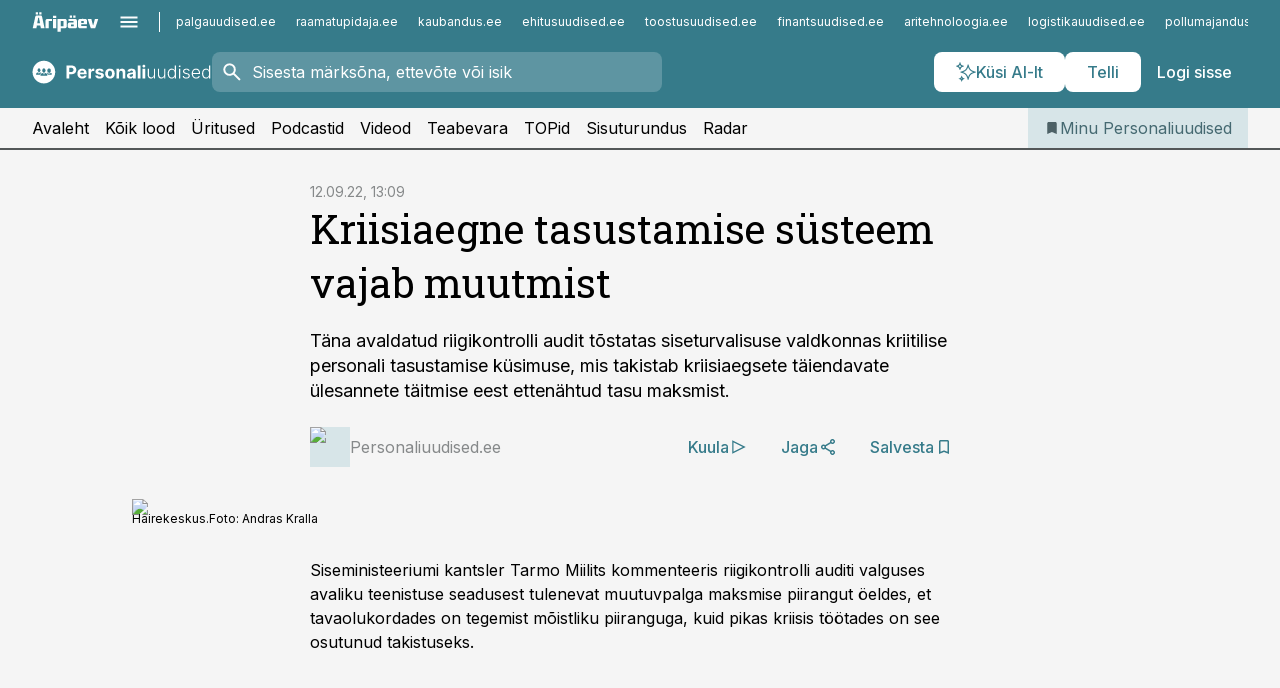

--- FILE ---
content_type: application/javascript; charset=UTF-8
request_url: https://www.personaliuudised.ee/_next/static/chunks/app/%5BchannelId%5D/%5Baccess%5D/layout-fc2eb576a4f173b1.js
body_size: 32832
content:
(self.webpackChunk_N_E=self.webpackChunk_N_E||[]).push([[3830],{77580:function(e,t,s){Promise.resolve().then(s.bind(s,22566)),Promise.resolve().then(s.bind(s,72005)),Promise.resolve().then(s.bind(s,45823)),Promise.resolve().then(s.bind(s,19552)),Promise.resolve().then(s.bind(s,71759)),Promise.resolve().then(s.bind(s,46150)),Promise.resolve().then(s.bind(s,47131)),Promise.resolve().then(s.bind(s,31857)),Promise.resolve().then(s.bind(s,5578)),Promise.resolve().then(s.bind(s,1387)),Promise.resolve().then(s.bind(s,8479)),Promise.resolve().then(s.bind(s,20336)),Promise.resolve().then(s.bind(s,15629)),Promise.resolve().then(s.bind(s,451)),Promise.resolve().then(s.bind(s,86)),Promise.resolve().then(s.bind(s,97963)),Promise.resolve().then(s.bind(s,84883)),Promise.resolve().then(s.t.bind(s,92451,23)),Promise.resolve().then(s.bind(s,75084)),Promise.resolve().then(s.bind(s,45640)),Promise.resolve().then(s.bind(s,19583)),Promise.resolve().then(s.bind(s,65271)),Promise.resolve().then(s.bind(s,2251)),Promise.resolve().then(s.bind(s,47578)),Promise.resolve().then(s.bind(s,85821)),Promise.resolve().then(s.bind(s,98302)),Promise.resolve().then(s.t.bind(s,88003,23)),Promise.resolve().then(s.t.bind(s,8997,23)),Promise.resolve().then(s.t.bind(s,55021,23)),Promise.resolve().then(s.t.bind(s,7853,23)),Promise.resolve().then(s.t.bind(s,69912,23)),Promise.resolve().then(s.t.bind(s,18743,23))},72005:function(e,t,s){"use strict";var n=s(57437),l=s(2265),r=s(99376),a=s(45823),i=s(228),o=s(43839);t.default=e=>{let{children:t}=e,{initialized:s,user:c}=(0,l.useContext)(a.AuthContext),{trackPageView:d}=(0,i.Z)(),u=(0,r.usePathname)(),_=()=>{window.contentPage||d()};return(0,l.useEffect)(()=>{s&&(_(),c&&(0,o.w6)(c.profileId))},[s,u]),(0,n.jsx)(l.Fragment,{children:t})}},19552:function(e,t,s){"use strict";s.d(t,{H:function(){return _},default:function(){return h}});var n=s(57437),l=s(2265),r=s(99376),a=s(95106),i=s(96166),o=s(8914),c=s(82465),d=s(42576);async function u(e){let{challengeResponse:t}=e;return(0,d.T)({method:"POST",uri:"/public-jwt/complete-challenge",body:{jwt:(0,i.ej)(o.c.pjwt),challengeResponse:t}})}let _=(0,l.createContext)({jwt:null,user:null,completeChallenge:()=>void 0,initialized:!1});var h=e=>{let{children:t}=e,s=(0,r.usePathname)(),[d,h]=(0,l.useState)({user:null,jwt:null,initialized:!1}),m=e=>{let t=(0,c.t)(e);return h({user:t,jwt:e,initialized:!0}),t};(0,l.useEffect)(()=>{let e=(0,i.ej)(o.c.pjwt);d.initialized&&e===d.jwt||m(e)},[s]);let p=async e=>{let t=await u({challengeResponse:e});t&&f(t.jwt)},f=e=>{m(e)&&(0,i.d8)(o.c.pjwt,e,a.nL.fromObject({year:1}).toMillis())};return(0,n.jsx)(_.Provider,{value:{...d,completeChallenge:e=>void p(e)},children:t})}},71759:function(e,t,s){"use strict";s.d(t,{default:function(){return eh}});var n=s(57437),l=s(2265),r=s(99376),a=s(55788),i=s(27648),o=s(91226),c=s(19052),d=s.n(c);let u=()=>(0,n.jsxs)("div",{className:d()["mobile-tabs__disco"],children:[(0,n.jsx)("div",{}),(0,n.jsx)("div",{}),(0,n.jsx)("div",{}),(0,n.jsx)("div",{})]}),_=e=>(0,n.jsx)("ul",{className:d()["mobile-tabs"],children:e.tabs.map(t=>(0,n.jsx)("li",{children:(0,n.jsxs)(i.default,{href:t.url,onClick:t.onClick,"aria-current":t.isActive,prefetch:!1,"aria-label":t.label,children:[(0,n.jsxs)("div",{className:d()["mobile-tabs__icon"],children:[(0,n.jsx)(o.default,{width:32,height:32,kind:t.icon}),t.isRadio&&e.hasActivePodcast&&(0,n.jsx)("div",{className:d()["mobile-tabs__icon__addon"],children:e.isPlayerPlaying?(0,n.jsx)(u,{}):(0,n.jsx)(o.default,{width:10,height:10,kind:"pause"})})]}),(0,n.jsx)("div",{className:d()["mobile-tabs__label"],children:t.label})]})},t.label))});_.displayName="MobileTabs";var h=s(34226),m=s(2251),p=s(29153),f=s.n(p);let x=e=>(0,n.jsxs)(l.Fragment,{children:[(0,n.jsx)("div",{className:f().sticky,children:e.children}),(0,n.jsx)("div",{className:f().sticky__mock})]});x.displayName="Sticky";var y=s(16923),v=s(83615),j=s(24790),b=s(12310),g=s(64050),w=s(45823),k=s(66862),C=s(1858),N=s(20660),S=s(98785),Z=s(1387),E=s(82382),F=s(60405),z=s(50364),P=s(56904),A=s(81417),T=s.n(A);let R=e=>{let{menu:t}=e,s=(0,r.useRouter)(),a=(0,F.Z)(),{user:i}=l.useContext(w.AuthContext),{closeOverlay:o}=(0,h.I)(E.y.mobile_menu);return(0,n.jsxs)(v.default,{layout:"vertical-wide",children:[(0,n.jsx)(l.Fragment,{children:i&&(0,n.jsx)(j.default,{title:"ip"===i.type?i.name:(0,g.Js)(i),subtitle:i.email?i.email:void 0,theme:"white-default",iconLeft:"account-circle",onClick:()=>{a&&(o(),(0,S.k)(()=>{s.push(a.basePath)}))}})}),(0,n.jsxs)(l.Fragment,{children:[(t.buttons||[]).filter(e=>(0,P.Op)(e)).map((e,t)=>(0,n.jsx)(P.Gu,{button:e},t)),(t.secondary.buttons||[]).map((e,t)=>(0,n.jsx)(j.default,{title:e.label,onClick:()=>{o(),window.open(e.url,"_blank")},theme:"white-".concat(e.intent)},t))]})]})};var O=()=>{var e;let{t}=(0,a.$G)(),{furniture:s}=(0,l.useContext)(Z.SiteContext),{menu:r}=s,{isOverlayOpen:i,zIndexOfOverlay:o,closeOverlay:c}=(0,h.I)(E.y.mobile_menu),{user:d,logout:u}=l.useContext(w.AuthContext),_=(0,g.PJ)(d),m=(0,z.Z)();return(0,n.jsx)(k.Z,{isOpen:i,onClose:c,layout:"mobilemenu",zIndex:o,children:(0,n.jsxs)(C.Z,{size:"mobilemenu",className:T()["menu-mobile"],onClose:c,hideClose:!0,children:[(0,n.jsxs)(N.default,{theme:"medium",children:[(0,n.jsx)("ul",{className:T()["menu-mobile__tools"],children:(0,n.jsx)("li",{children:d?(0,n.jsxs)(l.Fragment,{children:[!_&&(0,n.jsx)(j.default,{title:t("menu.profile"),theme:"white-transparent",onClick:()=>{window.open(m,"_blank")}}),(0,n.jsx)(j.default,{title:t("actions.logout"),theme:"white-transparent",onClick:()=>{c(),u()}})]}):(0,n.jsx)(j.default,{title:(null===(e=r.buttons.find(e=>"login"===e.type))||void 0===e?void 0:e.label)||t("actions.login"),theme:"white-transparent",onClick:()=>{c(),(0,S.k)(()=>window.requestAnimationFrame(()=>{(0,b.$K)()}))}})})}),r&&(0,n.jsx)(R,{menu:r})]}),(0,n.jsxs)(N.default,{theme:"lightest",children:[(0,n.jsx)("ul",{className:T()["menu-mobile__links"],children:r.secondary.additionalLinks.map(e=>(0,n.jsx)("li",{children:(0,n.jsx)("a",{href:e.url,target:"_blank",rel:"noopener noreferrer",children:e.label})},e.url+e.label))}),(0,n.jsx)("ul",{className:T()["menu-mobile__sections"],children:r.secondary.columns.map((e,t)=>(0,n.jsxs)("li",{children:[(0,n.jsx)("div",{className:T()["menu-mobile__sections__title"],children:e.label}),(0,n.jsx)("ul",{className:T()["menu-mobile__links"],children:e.links.map((e,t)=>(0,n.jsx)("li",{children:(0,n.jsx)("a",{href:e.url,target:"_blank",rel:"noopener noreferrer",children:e.label})},t))})]},t))})]})]})})},I=s(47835),L=s(81323),$=s(2709),D=s(84883),M=()=>{let{t:e}=(0,a.$G)(),{isOverlayOpen:t,zIndexOfOverlay:s,closeOverlay:r}=(0,h.I)(E.y.search),{topics:i,channels:o,initialized:c}=(0,l.useContext)(D.u);return(0,n.jsx)(k.Z,{isOpen:t,onClose:r,layout:"default",zIndex:s,hideClose:!0,children:(0,n.jsx)(C.Z,{size:"medium",onClose:r,children:(0,n.jsxs)(N.default,{theme:"lightest",children:[(0,n.jsx)(I.Z,{title:e("search.title"),onClose:r,alwaysShow:!0}),c?(0,n.jsx)(L.Z,{defaultOpen:!0,inOverlay:!0,topics:i,channels:o}):(0,n.jsx)($.Z,{size:"default"})]})})})},G=s(98302),K=s(43994),q=s(58615),B=s(31913),H=s.n(B),U=()=>{let e=(0,r.usePathname)();return(0,n.jsx)("div",{className:H()["out-of-page"],children:(0,n.jsx)("div",{className:H()["out-of-page__wrapper1"],children:(0,n.jsx)("div",{className:H()["out-of-page__wrapper2"],children:(0,n.jsx)(K.Z,{type:q.gK.out_of_page})})})},e)},V=s(23892),W=s(28984),J=s(72456),Y=()=>{let{channelId:e}=(0,l.useContext)(Z.SiteContext);return{radioPath:(0,J.$)(e),isRadioMenuEnabled:![W.$.kalastaja,W.$.ajalugu,W.$.teadus,W.$.radar].includes(e)}},X=s(22605),Q=s(83422),ee=s(29415),et=s(40832),es=s(21003),en=s(50649),el=s(85407);let er=e=>{let{item:t}=e;return(0,n.jsx)("span",{onClick:t.onClick,children:(0,n.jsx)(el.Z,{text:t.label,search:e.keyword})})};var ea=e=>(0,n.jsx)(l.Fragment,{children:e.results.filter(e=>!!e.items.length).map((t,s)=>(0,n.jsxs)(l.Fragment,{children:[(0,n.jsx)("h3",{children:t.title}),(0,n.jsxs)(ee.default,{layout:"details",children:[t.items.map((t,s)=>(0,n.jsx)(en.default,{value:(0,n.jsx)(er,{item:t,keyword:e.keyword})},s)),t.link&&(0,n.jsx)(en.default,{value:(0,n.jsx)("span",{onClick:()=>t.link.onClick(e.keyword),children:t.link.label})},s)]})]},s))}),ei=s(66584),eo=()=>{let{t:e}=(0,a.$G)(),{closeOverlay:t}=(0,h.I)(E.y.search_autocomplete),s=(0,r.useRouter)(),i=(0,X.Z)(),{search:o,loading:c,groups:d,onFormSubmit:u}=(0,et.Z)({scopes:i,onInternalSelect:e=>{t(),(0,S.k)(()=>void s.push(e))}}),[_,m]=(0,l.useState)("");(0,es.N)(()=>{o(_)},[_],300);let p=!!d.length&&d.every(e=>!e.items.length),f=d.some(e=>!!e.items.length);return(0,n.jsxs)("form",{action:()=>u(_),children:[(0,n.jsx)(ee.default,{children:(0,n.jsx)(Q.Z,{value:_,onChange:m})}),(0,n.jsx)(()=>c?(0,n.jsx)($.Z,{}):d.length?p?(0,n.jsx)(ei.default,{title:"0 ".concat(e("search.results")),icon:"illustration-desk"}):(0,n.jsx)(ea,{keyword:_,results:d}):(0,n.jsx)(ei.default,{title:e("search.title"),description:e("search.cta"),icon:"illustration-desk"}),{}),f&&(0,n.jsx)(v.default,{layout:"centered",stickyMobile:!0,children:(0,n.jsx)(j.default,{title:e("common.search"),theme:"primary",size:"large",type:"submit"})})]})},ec=()=>{let{t:e}=(0,a.$G)(),{isOverlayOpen:t,zIndexOfOverlay:s,closeOverlay:l}=(0,h.I)(E.y.search_autocomplete);return(0,n.jsx)(k.Z,{isOpen:t,onClose:l,layout:"default",zIndex:s,hideClose:!0,children:(0,n.jsx)(C.Z,{size:"medium",onClose:l,children:(0,n.jsxs)(N.default,{theme:"lightest",children:[(0,n.jsx)(I.Z,{title:e("search.title"),onClose:l,alwaysShow:!0}),(0,n.jsx)(eo,{})]})})})},ed=s(3804),eu=s(66333);let e_=()=>{let e=(0,r.usePathname)(),{t}=(0,a.$G)(),s=(0,eu.Z)(),{radioPath:i,isRadioMenuEnabled:o}=Y(),{channelId:c}=(0,l.useContext)(Z.SiteContext),{isOverlayOpen:d,openOverlay:u}=(0,h.I)(E.y.search),p=(0,X.Z)(),{isOverlayOpen:f,openOverlay:v}=(0,h.I)(E.y.search_autocomplete),{openOverlay:j}=(0,h.I)(E.y.mobile_menu),{user:g}=(0,l.useContext)(w.AuthContext),{furniture:k}=(0,l.useContext)(Z.SiteContext),{media:C,status:N}=(0,l.useContext)(m.E),S=(0,ed.ux)(c)||(0,ed.KK)(c)||(0,ed.fg)(c);return(0,h.u)(),(0,n.jsxs)(l.Fragment,{children:[(0,n.jsxs)(x,{children:[!C&&(0,n.jsx)(U,{}),(0,n.jsx)(G.k5,{}),(0,n.jsx)(y.default,{output:"sticky"}),!(0,ed.F2)(k.channelId)&&(0,n.jsx)(_,{tabs:[{label:t("navigation.menu"),url:V.F.root,icon:"menu",onClick:j},{label:t("navigation.root"),url:V.F.root,icon:"house",isActive:e===V.F.root},...o?[{label:t("navigation.radio"),url:i,icon:"keyboard-voice",isRadio:!0,isActive:e.startsWith(i)}]:[],{label:t("navigation.search"),url:V.F.search,icon:"search",onClick:p.length?v:u,isActive:e.startsWith(V.F.search)},...S?[]:[{label:t("navigation.aiChat"),url:V.F.ai_search,icon:"ai",isActive:e.startsWith(V.F.ai_search)}],...(()=>{if(!g){let e=k.menu.buttons.find(e=>"login"===e.type);return[{label:(null==e?void 0:e.label)||t("actions.login"),url:"#",onClick:e=>{e.preventDefault(),(0,b.$K)()},icon:"person"}]}return s?[{label:s.label,icon:"person",isActive:e.startsWith(s.href),...s.external?{url:"#",onClick:()=>{window.open(s.href,s.target,s.rel)}}:{url:s.href}}]:[]})()],hasActivePodcast:!!C,isPlayerPlaying:N.playing})]}),(0,n.jsx)(O,{}),d&&(0,n.jsx)(M,{}),f&&(0,n.jsx)(ec,{})]})};e_.displayName="LayoutInteractive";var eh=e_},83422:function(e,t,s){"use strict";var n=s(57437);s(2265);var l=s(55788),r=s(79963),a=s(50649);t.Z=e=>{let{value:t,onChange:s}=e,{t:i}=(0,l.$G)();return(0,n.jsx)(a.default,{label:i("search.filters.keyword"),for:"search-filter-keyword",children:(0,n.jsx)(r.Z,{enterKeyHint:"search",id:"search-filter-keyword",value:t||"",onChange:e=>s(e.target.value)})})}},81323:function(e,t,s){"use strict";s.d(t,{Z:function(){return R}});var n=s(57437),l=s(2265),r=s(99376),a=s(55788),i=s(13746),o=s(62484),c=s(99861),d=s(23892),u=s(1387),_=s(59635),h=s(93797),m=s(29415),p=s(83422),f=s(95106),x=s(50649),y=s(63481),v=e=>{let{since:t,until:s,onSelect:r}=e,{t:o}=(0,a.$G)(),c=(0,i.p6)(f.ou.now().toISODate(),"yyyy-LL-dd");return(0,n.jsxs)(l.Fragment,{children:[(0,n.jsx)(x.default,{label:o("search.filters.from"),size:"narrow",for:"search-filter-from",children:(0,n.jsx)(y.Z,{id:"search-filter-from",value:t||"",max:s||c||"",onChange:e=>r("since",e.target.value)})}),(0,n.jsx)(x.default,{label:o("search.filters.to"),size:"narrow",for:"search-filter-to",children:(0,n.jsx)(y.Z,{id:"search-filter-to",value:s||"",min:t||"",max:c||"",onChange:e=>r("until",e.target.value)})})]})},j=s(56073),b=s(87791),g=s(88685),w=e=>{let{defaultOpen:t,channels:s,selected:l}=e,{t:r}=(0,a.$G)(),i=t=>{if(t===g.h8)return e.onSelect([]);{let s=l.includes(t)?l.filter(e=>e!==t):[...l,t];e.onSelect(s)}},o=[{name:r("common.all"),id:g.h8},...s].map(e=>({title:e.name,href:"#",onClick:t=>{t.preventDefault(),i(e.id)},active:e.id===g.h8?0===l.length:l.includes(e.id)}));return s.length?(0,n.jsx)(b.default,{title:r("search.filters.channels"),defaultOpen:t,children:(0,n.jsx)(j.default,{theme:"small",layout:"vertical",items:o})}):null},k=e=>{let{defaultOpen:t,topics:s,selected:l}=e,{t:r}=(0,a.$G)(),i=t=>{if(t===g.h8)return e.onSelect([]);let s=l.includes(t)?l.filter(e=>e!==t):[...l,t];return e.onSelect(s)},o=[{title:r("common.all"),onClick:e=>{e.preventDefault(),i(g.h8)},active:!l.length,href:"#"},...s.map(e=>({title:"".concat(e),onClick:t=>{t.preventDefault(),i(e)},active:l.includes(e),href:"#"}))];return s.length?(0,n.jsx)(b.default,{title:r("search.filters.topics"),defaultOpen:t,children:(0,n.jsx)(j.default,{theme:"small",layout:"vertical",items:o})}):null},C=e=>{let{defaultOpen:t,form:s,channels:r,topics:a,onTextInput:i,onChannelsSelect:o,onTopicsSelect:c}=e,{search:d}=(0,l.useContext)(u.SiteContext),_=!d.topics&&!d.channels;return(0,n.jsxs)(l.Fragment,{children:[(0,n.jsxs)(m.default,{layout:_?"bordered":"default",children:[(0,n.jsx)(p.Z,{value:s.query,onChange:e=>i("query",e)}),(0,n.jsx)(v,{since:s.since,until:s.until,onSelect:i})]}),!!d.channels&&(0,n.jsx)(w,{defaultOpen:t,channels:r,selected:s.channels||[],onSelect:o}),!!d.topics&&[h.$.articles].includes(s.scope)&&(0,n.jsx)(k,{defaultOpen:t,topics:a,selected:s.topics||[],onSelect:c})]})},N=e=>{let{keyword:t,onKeyword:s}=e;return(0,n.jsx)(m.default,{layout:"bordered",children:(0,n.jsx)(p.Z,{value:t,onChange:s})})},S=s(98785),Z=s(34226),E=s(82382),F=s(24790),z=s(83615),P=s(8447);let A=e=>({channels:(0,P.v)(e),query:"",topics:[],since:"",until:"",scope:(0,P.A)(e)}),T=e=>{let{channels:t,topics:s,defaultOpen:m,inOverlay:p}=e,{t:f}=(0,a.$G)(),{channelId:x}=(0,l.useContext)(u.SiteContext),{closeOverlay:y}=(0,Z.I)(E.y.search),v=(0,r.useSearchParams)(),j=(0,_.Z)(),b=(0,r.usePathname)().startsWith(d.F.search),[g,w]=(0,l.useState)(()=>b?(0,c.$)(v,x):A(x));(0,o.Z)({form:g,parseParams:c.$,update:{form:w,url:j},skip:{form:p,url:!b}});let k=(e,t)=>{("since"===e||"until"===e)&&(t=(0,i.p6)(t,"yyyy-LL-dd")||""),w(s=>({...s,[e]:t}))};return(0,n.jsxs)("form",{action:()=>{p&&(y(),(0,S.k)(()=>j(g)))},children:[[h.$.articles,h.$.podcasts,h.$.videos].includes(g.scope)&&(0,n.jsx)(C,{defaultOpen:m,form:g,channels:t,topics:s,onTextInput:k,onChannelsSelect:e=>{w(t=>({...t,channels:e}))},onTopicsSelect:e=>{w(t=>({...t,topics:e}))}}),[h.$.persons,h.$.companies].includes(g.scope)&&(0,n.jsx)(N,{keyword:g.query,onKeyword:e=>k("query",e)}),p&&(0,n.jsx)(z.default,{layout:"centered",stickyMobile:!0,children:(0,n.jsx)(F.default,{title:f("common.search"),theme:"primary",size:"large",type:"submit"})})]})};T.displayName="SearchFilters";var R=T},58595:function(e,t,s){"use strict";s.d(t,{H:function(){return o}});var n=s(57437),l=s(2265),r=s(95365),a=s(1387),i=s(54606);let o="didomi-host";t.Z=e=>{let{locale:t}=(0,l.useContext)(a.SiteContext),s=(0,l.useRef)(null),o=(0,l.useRef)(e.shouldHideNotice),c=(0,l.useRef)(e.shouldForceNotice);o.current=e.shouldHideNotice,c.current=e.shouldForceNotice;let d=e=>{o.current?(e.setUserDisagreeToAll(),e.notice.hide()):c.current&&e.notice.show()},u=()=>{let e=s.current;return e?Object.values(i.K).reduce((t,s)=>(t[s]=!!e.getUserConsentStatusForVendor(s)||!!e.getLegitimateInterestStatusForVendor(s),t),{}):{}},_=()=>{var t;null===(t=e.onConsent)||void 0===t||t.call(e,u())};return(0,l.useEffect)(()=>{let e=s.current;e&&d(e)},[e.shouldHideNotice,e.shouldForceNotice]),(0,n.jsx)(r.v,{apiKey:"2eedf6ff-9082-4d07-b39c-0a3835dcdd21",noticeId:"nxKPtCpQ",config:{languages:{enabled:[t],default:t},notice:{enable:!e.shouldHideNotice},theme:{font:"var(--font-base), sans-serif",buttons:{regularButtons:{backgroundColor:"rgba(0, 0, 0, 0)",textColor:"var(--color-link)",borderColor:"var(--color-link)",borderWidth:"0",borderRadius:"var(--radius-default)"},highlightButtons:{backgroundColor:"var(--button-bg)",textColor:"var(--button-color)",borderColor:"var(--button-bg)",borderWidth:"0",borderRadius:"var(--radius-default)"}}}},onReady:t=>{var n;s.current=t,d(t),null===(n=e.onReady)||void 0===n||n.call(e,t),_()},onConsentChanged:_})}},46150:function(e,t,s){"use strict";s.d(t,{NativeConsentProvider:function(){return u},g:function(){return _}});var n=s(57437),l=s(2265),r=s(56164),a=s(19898),i=s(31294),o=s(86174);let c=()=>{let{api:e}=(0,o.Z)(i.dg.consent),[t,s]=(0,l.useState)({nativeConsentStatus:null,hasNativeConsentAPI:!1,shouldHideNotice:!1,shouldForceNotice:!1});return(0,l.useEffect)(()=>{e&&(async()=>{try{let t=(await e.requestTrackingConsent()).status,n=(0,a.Pt)(r.F.iosAttStatus),l="denied"===n&&"allowed"===t,i="denied"===t;s({nativeConsentStatus:t,hasNativeConsentAPI:!0,shouldHideNotice:i,shouldForceNotice:l}),(0,a.IY)(r.F.iosAttStatus,t)}catch(e){console.error("Error calling requestTrackingConsent:",e)}})()},[e]),t},d=(0,l.createContext)({nativeConsentStatus:null,hasNativeConsentAPI:!1,shouldHideNotice:!1,shouldForceNotice:!1}),u=e=>{let{children:t}=e,{nativeConsentStatus:s,hasNativeConsentAPI:r,shouldHideNotice:a,shouldForceNotice:i}=c(),o=(0,l.useMemo)(()=>({nativeConsentStatus:s,hasNativeConsentAPI:r,shouldHideNotice:a,shouldForceNotice:i}),[s,r,a,i]);return(0,n.jsx)(d.Provider,{value:o,children:t})},_=()=>(0,l.useContext)(d)},31857:function(e,t,s){"use strict";s.d(t,{f:function(){return ep},default:function(){return ef}});var n,l,r=s(57437),a=s(2265),i=s(45823),o=s(66862),c=s(34226),d=s(82382),u=()=>{let{isOverlayOpen:e,zIndexOfOverlay:t,closeOverlay:s,openOverlay:n,overlayMeta:l}=(0,c.I)(d.y.survey);return{open:e=>{n(void 0,{meta:e})},close:s,zIndex:t,meta:l,isOpen:e&&!!l}},_=s(55788),h=s(1858),m=s(20660),p=s(47835),f=s(77562),x=s(83615),y=s(24790),v=s(19552),j=()=>{let{user:e}=(0,a.useContext)(i.AuthContext),{user:t}=(0,a.useContext)(v.H);return!!e&&"login"===e.type||(null==t?void 0:t.challenged)},b=s(83738),g=e=>{let{initialized:t,completeChallenge:s}=(0,a.useContext)(v.H),n=j();return!t||n?null:(0,r.jsx)(b.Z,{id:e.id,onToken:s,type:"sso"})},w=s(50649),k=s(33967),C=s(29415),N=e=>{let{t}=(0,_.$G)(),{submit:s}=(0,a.useContext)(ep),n=j(),[l,i]=(0,a.useState)(null),[o,c]=(0,a.useState)(""),d=s.errors.field(e.survey.id,"submission.feedback");return(0,r.jsxs)(a.Fragment,{children:[(0,r.jsx)("h2",{children:(0,f.ZP)(t("survey.nps.rating.title"))}),(0,r.jsx)("p",{children:(0,f.ZP)(t("survey.nps.rating.body"))}),(0,r.jsx)(C.default,{children:(0,r.jsx)(w.default,{hasError:d?t("survey.error.".concat(d)):null,children:(0,r.jsx)(k.Z,{value:o,minRows:3,maxRows:3,onChange:e=>c(e.target.value),hasError:!!d,disabled:s.loading,onFocus:()=>s.errors.reset(e.survey.id)})})}),(0,r.jsx)(x.default,{layout:"rating",children:Array(11).fill(0).map((e,t)=>(0,r.jsx)(y.default,{title:t.toString(),onClick:()=>{i(e=>e===t?null:t)},theme:l===t?"primary":"secondary",disabled:s.loading},t))}),(0,r.jsx)(g,{id:"nps_turnstile"}),(0,r.jsxs)(x.default,{layout:"centered",children:[(0,r.jsx)(y.default,{title:t("survey.button.skip"),theme:"secondary",disabled:!n||s.loading,onClick:e.onClose}),(0,r.jsx)(y.default,{title:t("survey.nps.rating.button"),theme:"primary",onClick:()=>e.onSubmit(l,o),disabled:null===l||s.loading||!n,loading:s.loading})]})]})},S=s(66584),Z=e=>{let{t}=(0,_.$G)();return(0,r.jsx)(S.default,{title:e.title,icon:"illustration-mail",buttons:[{title:t("hint.success.close"),theme:"primary",onClick:e.onClose}]})},E=s(1387);(n=l||(l={}))[n.rating=0]="rating",n[n.thanks=1]="thanks";var F=e=>{let{t}=(0,_.$G)(),{submit:s}=(0,a.useContext)(ep),{channelId:n}=(0,a.useContext)(E.SiteContext),[l,i]=(0,a.useState)(0),o=(e,t)=>{s.send(e,t)},c=()=>{e.onClose()};return(0,r.jsx)(h.Z,{size:"wide",className:"align-center",onClose:e.onClose,children:(0,r.jsxs)(m.default,{width:"narrow",children:[(0,r.jsx)(p.Z,{onClose:c}),0===l&&(0,r.jsx)(N,{survey:e.survey,onSubmit:(t,s)=>{o({id:e.survey.id,submission:{type:"nps",rating:t,feedback:s},channelId:n,completed:!0},()=>i(1))},onClose:e.onClose}),1===l&&(0,r.jsx)(Z,{title:t("survey.nps.thanks.title"),onClose:c})]})})},z=e=>{let{children:t,onClose:s}=e,{t:n}=(0,_.$G)();return(0,r.jsxs)(a.Fragment,{children:[t,(0,r.jsx)(x.default,{layout:"centered",children:(0,r.jsx)(y.default,{title:n("actions.close"),theme:"primary",onClick:s})})]})},P=s(22507),A=e=>{let{content:t,iframe:s}=e.survey.configuration;return(0,r.jsx)(h.Z,{size:"wide",onClose:e.onClose,children:(0,r.jsxs)(m.default,{width:"narrow",theme:"lightest",children:[(0,r.jsx)(p.Z,{onClose:e.onClose}),(0,r.jsxs)(z,{onClose:e.onClose,children:[(0,f.ZP)(t),(0,r.jsx)(P.Z,{iframe:s})]})]})})},T=s(79963),R=s(55863),O=e=>{let{survey:t}=e,{configuration:s}=t,{t:n}=(0,_.$G)(),{submit:l}=(0,a.useContext)(ep),{channelId:i}=(0,a.useContext)(E.SiteContext),o=j(),[c,d]=(0,a.useState)(s.parts.map(()=>({content:""}))),u=e=>c[e].content,h=(e,t)=>{d(s=>s.map((s,n)=>({...s,content:n===e?t:s.content})))};return(0,r.jsxs)(a.Fragment,{children:[!!s.label&&(0,r.jsx)("h2",{children:s.label}),!!s.description&&(0,r.jsx)("p",{children:s.description}),l.errors.any(t.id)&&(0,r.jsx)(R.default,{intent:"danger",icon:"error",text:n("common.errorsCta")}),(0,r.jsx)(C.default,{children:s.parts.map((e,s)=>{let a="submission.parts.[".concat(s,"].content"),i=l.errors.field(t.id,a);return(0,r.jsx)(w.default,{hasError:i?n("survey.error.".concat(i)):"",label:e.content,children:(0,r.jsx)(T.Z,{id:a,value:u(s),onChange:e=>h(s,e.target.value),hasError:!!i,disabled:l.loading})},s)})}),(0,r.jsx)(g,{id:"multi-step_turnstile"}),(0,r.jsxs)(x.default,{layout:"centered",children:[(0,r.jsx)(y.default,{title:n("survey.button.skip"),theme:"secondary",disabled:!o||l.loading,onClick:e.onClose}),(0,r.jsx)(y.default,{title:n("actions.submit"),theme:"primary",onClick:()=>{l.send({id:t.id,submission:{type:"multi_step",parts:c},channelId:i,completed:!0})},loading:l.loading,disabled:l.loading||!o})]})]})},I=e=>{let{t}=(0,_.$G)(),{submit:s}=(0,a.useContext)(ep);return(0,r.jsx)(h.Z,{size:"default",onClose:e.onClose,children:(0,r.jsxs)(m.default,{width:"narrow",theme:"lightest",children:[(0,r.jsx)(p.Z,{onClose:e.onClose}),s.submitted(e.survey.id)?(0,r.jsx)(Z,{title:t("survey.multi_step.thanks.title"),onClose:e.onClose}):(0,r.jsx)(O,{survey:e.survey,onClose:e.onClose})]})})},L=s(228),$=s(36760),D=s.n($),M=s(91226),G=s(67702),K=s.n(G);let q=e=>(0,r.jsx)("label",{className:D()(K()["control-radio"],e.className),children:(0,r.jsxs)("span",{className:K()["control-radio__overflow"],children:[(0,r.jsx)("input",{type:"radio",checked:e.checked,disabled:e.disabled,onFocus:e.onFocus,onBlur:e.onBlur,onChange:e.onChange,ref:e.inputRef,name:e.name,id:e.id}),(0,r.jsx)("span",{children:(0,r.jsx)(M.default,{width:16,height:16,kind:"check"})})]})});q.displayName="ControlRadio";var B=s(55352),H=s.n(B);let U=e=>{let t=a.createRef();return(0,r.jsxs)("div",{className:H()["radio-with-label"],children:[(0,r.jsx)(q,{disabled:e.disabled,checked:e.checked,onChange:e.onChange,inputRef:t,name:e.name}),(0,r.jsx)("div",{className:H()["radio-with-label__label"],onClick:()=>{t.current&&(t.current.focus(),t.current.click())},children:(0,r.jsx)("span",{className:H()["radio-with-label__label__text"],children:e.label})})]})};U.displayName="ControlRadioWithLabel";var V=e=>{let{survey:t}=e,{configuration:s}=t,{t:n}=(0,_.$G)(),{submit:l}=(0,a.useContext)(ep),{channelId:i}=(0,a.useContext)(E.SiteContext),o=j(),[c,d]=(0,a.useState)([]),u=e=>{d(t=>t.some(t=>t.content===e)?[]:[{content:e}])};return(0,r.jsxs)(a.Fragment,{children:[!!s.label&&(0,r.jsx)("h2",{children:s.label}),!!s.description&&(0,r.jsx)("p",{children:s.description}),l.errors.any(t.id)&&(0,r.jsx)(R.default,{intent:"danger",icon:"error",text:n("common.errorsCta")}),(0,r.jsx)(C.default,{children:s.parts.map((e,s)=>{let a=l.errors.field(t.id,"submission.parts.[".concat(s,"].content"));return(0,r.jsx)(w.default,{hasError:a?n("survey.error.".concat(a)):"",children:(0,r.jsx)(U,{label:e.content,checked:c.map(e=>{let{content:t}=e;return t}).includes(e.content),onChange:()=>u(e.content),disabled:l.loading})},s)})}),(0,r.jsx)(g,{id:"multi-step-with-radio_turnstile"}),(0,r.jsxs)(x.default,{layout:"centered",children:[(0,r.jsx)(y.default,{title:n("survey.button.skip"),theme:"secondary",disabled:!o||l.loading,onClick:e.onClose}),(0,r.jsx)(y.default,{title:n("actions.submit"),theme:"primary",onClick:()=>{l.send({id:t.id,submission:{type:"multi_step_with_radio",parts:c},channelId:i,completed:!0})},loading:l.loading,disabled:l.loading||!o||0===c.length})]})]})},W=e=>{let{t}=(0,_.$G)(),{submit:s}=(0,a.useContext)(ep);return(0,r.jsx)(h.Z,{size:"default",onClose:e.onClose,children:(0,r.jsxs)(m.default,{width:"narrow",theme:"lightest",children:[(0,r.jsx)(p.Z,{onClose:e.onClose}),s.submitted(e.survey.id)?(0,r.jsx)(Z,{title:t("survey.multi_step_with_radio.thanks.title"),onClose:e.onClose}):(0,r.jsx)(V,{survey:e.survey,onClose:e.onClose})]})})};let J=e=>{let{survey:t}=e,{interaction:s}=(0,a.useContext)(ep),{channelId:n}=(0,a.useContext)(E.SiteContext),{trackPromotionView:l,trackPromotionClick:i}=(0,L.Z)();(0,a.useEffect)(()=>{l(t.id),s.send({surveyId:t.id,type:"impression",channelId:n})},[]);let o=()=>{i(t.id),e.onClose()};switch(t.configuration.type){case"nps":return(0,r.jsx)(F,{survey:t,onClose:o});case"text":return(0,r.jsx)(A,{survey:t,onClose:o});case"multi_step":return(0,r.jsx)(I,{survey:t,onClose:o});case"multi_step_with_radio":return(0,r.jsx)(W,{survey:t,onClose:o});default:return null}};var Y=()=>{let{isOpen:e,zIndex:t,close:s,meta:n}=u(),{onResponded:l}=(0,a.useContext)(ep),i=()=>{s(),l()};return(0,r.jsx)(o.Z,{isOpen:e,onClose:i,layout:"default",zIndex:t,hideClose:!0,children:n&&(0,r.jsx)(J,{survey:n,onClose:i})})},X=s(99376),Q=s(58595);let ee=["a","button","span","img","svg","path","input"];var et=e=>{let{thresholds:t,onThreshold:s,startManually:n}=e,[l,r]=(0,a.useState)(0),[i,o]=(0,a.useState)(!n),c=()=>{r(e=>{let n=e+1;return t.includes(n)&&s(n),n})},d=()=>{o(!n),r(0)};return(0,a.useEffect)(()=>{if(!i)return;let e=e=>{if(!e.target)return;let t=e.target,s=(t.tagName||"").toLowerCase(),n=ee.includes(s),l=t.closest(Q.H);(n||l)&&c()};return document.addEventListener("click",e),()=>{document.removeEventListener("click",e)}},[i]),{start:()=>{d(),o(!0)},count:l,reset:d}},es=s(87320),en=s(96166),el=s(8914);async function er(e){let{channelId:t}=e;return(0,es.V)({uri:"/survey/active",bearer:(0,en.ej)(el.c.jwt),params:{channelId:t},headers:{[el.c.pjwt]:(0,en.ej)(el.c.pjwt)||""}})}var ea=e=>{let{thresholds:t,onThreshold:s,startManually:n}=e,[l,r]=(0,a.useState)(0),[i,o]=(0,a.useState)(!n),c=()=>{o(!n),r(0)};return(0,a.useEffect)(()=>{if(i)return window.onscroll=()=>{r(e=>{let n=e+1;return t.includes(n)&&s(n),n})},()=>{window.onscroll=()=>{}}},[i]),{start:()=>{c(),o(!0)},reset:c,amount:l}};let ei=e=>{let[t,s]=(0,a.useState)(!1),[n,l]=(0,a.useState)(!1),{start:r,reset:i}=et({thresholds:[2],onThreshold:()=>d(),startManually:!0}),{start:o,reset:c}=ea({thresholds:[25],onThreshold:()=>u(),startManually:!0}),d=()=>{s(!0),o()},u=()=>{l(!0)};return(0,a.useEffect)(()=>{t&&n&&e()},[t,n]),{start:()=>{r()},reset:()=>{i(),c()}}};var eo=()=>{let{channelId:e}=(0,a.useContext)(E.SiteContext),t=(0,X.usePathname)(),{open:s}=u(),{start:n,reset:l}=ei(()=>_()),[r,i]=(0,a.useState)([]),[o,c]=(0,a.useState)({ids:[],paths:[]}),d=e=>c(t=>({ids:[...t.ids,e.id],paths:[...t.paths,e.path]})),_=()=>{let e=r.find(e=>!!e.path&&t.includes(e.path))||r[0];!e||o.ids.includes(e.id)||o.paths.includes(e.path)||(s(e),d(e))},h=async()=>{let t=await er({channelId:e});t&&(i(t),n())};return{initialize:()=>void h(),resetConditions:l}},ec=s(24079);async function ed(e){return(0,ec.O)({uri:"/survey/submit",body:e,bearer:(0,en.ej)(el.c.jwt),headers:{[el.c.pjwt]:(0,en.ej)(el.c.pjwt)||""}})}async function eu(e){return(0,es.V)({method:"POST",uri:"/survey/interaction",body:e,bearer:(0,en.ej)(el.c.jwt),headers:{[el.c.pjwt]:(0,en.ej)(el.c.pjwt)||""}})}var e_=()=>{let[e,t]=(0,a.useState)({}),s=(e,s)=>{t(t=>({...t,[e]:s}))};return{getEntry:t=>e[t],setEntry:s,resetEntry:e=>{s(e,null)}}};let eh={send:()=>void 0,loading:!1,submitted:()=>!1,errors:{all:()=>null,any:()=>!1,field:()=>null,reset:()=>void 0}};var em=()=>{let{trackGenerateLead:e,trackPromotionClick:t}=(0,L.Z)(),[s,n]=(0,a.useState)({}),{getEntry:l,setEntry:r}=e_(),{getEntry:i,setEntry:o,resetEntry:c}=e_(),d=(e,t)=>{n(s=>({...s,[e]:t}))},u=async(e,t)=>{d(e,!0),await t(),d(e,!1)},_=s=>{t(s.id),e("".concat(s.submission.type,"-").concat(s.id))},h=e=>{r(e,!0)},m=(e,t)=>{var s;let n=i(e);if(!n||"validation-error"!==n.type)return null;let l=n.errors.find(e=>e.path===t);return(null==l?void 0:null===(s=l.constraints)||void 0===s?void 0:s[0])||null},p=async(e,t)=>{c(e.id),_(e),await u("submit",async()=>{let s=await ed(e);if(s.hasError){let t=s.error||{type:"unknown"};o(e.id,t);return}null==t||t(),h(e.id)})},f=async e=>{await u("interaction",async()=>{await eu(e)})};return{submit:{send:(e,t)=>void p(e,t),loading:s.submit,submitted:e=>l(e),errors:{all:e=>i(e),any:e=>!!i(e),field:(e,t)=>m(e,t),reset:e=>c(e)}},interaction:{send:e=>void f(e),loading:s.interaction}}};let ep=(0,a.createContext)({submit:eh,interaction:eh,onResponded:()=>void 0});var ef=e=>{let{children:t}=e,{initialized:s}=(0,a.useContext)(i.AuthContext),{initialize:n,resetConditions:l}=eo(),o=em();return(0,a.useEffect)(()=>{s&&n()},[s]),(0,r.jsxs)(ep.Provider,{value:{...o,onResponded:()=>{l()}},children:[(0,r.jsx)(Y,{}),t]})}},5578:function(e,t,s){"use strict";s.d(t,{default:function(){return d}});var n,l=s(57437);s(2265);var r=s(46550),a=s(55788),i=s(28230),o=s(27274);(n||(n={})).common="common";let c=async e=>{let t=e.instance||(0,r.Fs)();return t.use(i.D),await t.init({lng:e.locale,resources:{[e.locale]:{common:e.dictionary}},ns:["common"],defaultNS:"common",supportedLngs:Object.values(o.g)}),{i18n:t,t:t.t}};var d=e=>{let t=(0,r.Fs)();return c({dictionary:e.dictionary,locale:e.locale,instance:t}),(0,l.jsx)(a.a3,{i18n:t,children:e.children})}},71549:function(e,t,s){"use strict";s.d(t,{Z:function(){return x}});var n=s(57437),l=s(2265),r=s(55788),a=s(36760),i=s.n(a),o=s(17380),c=s(2709),d=s(91226),u=s(15248),_=s.n(u);let h=e=>{let t;let[s,r]=l.useState(!1),a=()=>{e.getDraggingStatus&&e.getDraggingStatus(s)},u=e=>{t=e.target,r(!0),a()},h=e=>{(e.target===t||e.target===document)&&(r(!1),a())},m=()=>{r(!1),a()};return l.useEffect(()=>(e.renderOverlay&&(window.addEventListener("dragenter",u),window.addEventListener("dragleave",h),window.addEventListener("drop",m)),()=>{window.removeEventListener("dragenter",u),window.removeEventListener("dragleave",h),window.removeEventListener("drop",m)}),[h,u,m,e.renderOverlay]),(0,n.jsx)(o.ZP,{...e,onDrop:(t,s,n)=>{e.onFilesAdded&&e.onFilesAdded(t,s),e.onDrop&&e.onDrop(t,s,n),r(!1),a()},children:t=>{let{getRootProps:l,getInputProps:r,isDragActive:a}=t;return(0,n.jsx)("div",{className:i()(_()["control-dropzone"],e.className,{[_().disabled]:e.disabled,[_().focus]:!1,[_().dragactive]:a,[_().loading]:e.loading}),...l(),children:(0,n.jsxs)("div",{className:i()(_()["control-dropzone__root"]),children:[(0,n.jsx)("input",{...r()}),a&&!e.renderOverlay&&(0,n.jsx)(d.default,{width:16,height:16,kind:"close",wrapperClassName:_()["control-dropzone__indicator"]}),(0,n.jsxs)("div",{className:_()["control-dropzone__label"],children:[(0,n.jsx)(d.default,{width:16,height:16,kind:"upload"}),(0,n.jsx)("div",{children:e.title})]}),e.loading&&(0,n.jsx)("div",{className:_()["control-dropzone__loader"],children:(0,n.jsx)(c.Z,{size:"tiny"})}),e.renderOverlay&&(0,n.jsxs)("div",{style:{pointerEvents:s?"all":"none"},children:[(0,n.jsx)("div",{className:_()["control-dropzone__overlay"]}),(0,n.jsx)("div",{className:_()["control-dropzone__backdrop"],style:{opacity:s?.2:0}})]})]})})}})};h.displayName="ControlDropzone";let m=(e,t)=>e.some(e=>e.name===t.name&&e.size===t.size&&e.lastModified===t.lastModified);var p=s(83615),f=s(24790),x=e=>{let{accept:t,loading:s,files:l,setFiles:a,onFileError:i,title:o,multiple:c=!0}=e,{t:d}=(0,r.$G)();return(0,n.jsxs)("div",{children:[(0,n.jsx)(h,{accept:t,disabled:s,title:o||d("file.choose"),renderOverlay:!0,onFilesAdded:(e,t)=>{let s=e.filter(e=>!m(l,e));if(l.length>0&&!c){a([s[0]]);return}if(a([...l,...s]),t.length>0){i(d("file.tooBig"));return}},maxSize:20971520,multiple:c}),l.length>0&&(0,n.jsx)(p.default,{children:l.map((e,t)=>(0,n.jsx)(f.default,{title:e.name,iconRight:"close",theme:"secondary",onClick:()=>{a(l.filter((e,s)=>s!==t))}},e.name+e.size+t))})]})}},20747:function(e,t,s){"use strict";function n(e){return e?"_blank":"_self"}s.d(t,{A:function(){return n}})},8447:function(e,t,s){"use strict";s.d(t,{A:function(){return a},v:function(){return i}});var n=s(28984),l=s(93797),r=s(3804);let a=e=>e===n.$.radar?l.$.companies:l.$.articles,i=e=>(0,r.fg)(e)?[]:[e]},8479:function(e,t,s){"use strict";s.d(t,{WebVitals:function(){return r}});var n=s(37746);s(2265);let l={FCP:1800,LCP:2500,CLS:.1,INP:200,TTFB:800,FID:100},r=()=>((0,n.useReportWebVitals)(e=>{console.log({name:e.name,navType:e.navigationType,rating:e.rating,value:parseFloat(e.value.toFixed(3)),limit:l[e.name],POL:(e.value/l[e.name]*100).toFixed(2)+"%"})}),null)},21003:function(e,t,s){"use strict";s.d(t,{N:function(){return l}});var n=s(2265);function l(e,t,s){let l=(0,n.useRef)();return n.useEffect(()=>(l.current=setTimeout(()=>{e(),l.current=void 0},s),()=>{clearTimeout(l.current)}),t),l}},88876:function(e,t,s){"use strict";s.d(t,{U:function(){return l}});var n=s(2265);let l=e=>{let{root:t,rootMargin:s,threshold:l,deps:r}=e,a=n.useRef(null),[i,o]=n.useState(null);{let e=n.useRef(new window.IntersectionObserver(e=>{let[t]=e;o(t)},{root:t,rootMargin:s,threshold:l}));n.useEffect(()=>{let{current:t}=e;t.disconnect();let s=a.current;return s&&t.observe(s),()=>{t.disconnect()}},[a,...r||[]])}return{node:a,entry:i}}},73342:function(e,t,s){"use strict";var n=s(46369);t.Z=()=>(0,n.Z)("(max-width: 1024px)")},46369:function(e,t,s){"use strict";var n=s(2265);t.Z=e=>{let[t,s]=(0,n.useState)(!1);return(0,n.useEffect)(()=>{let t=window.matchMedia(e),n=()=>{s(t.matches)};return n(),t.addEventListener("change",n),()=>{t.removeEventListener("change",n)}},[e]),t}},99580:function(e,t,s){"use strict";var n=s(2265);t.Z=function(e){let[t,s]=n.useState(),[l,r]=n.useState(),[a,i]=n.useState(!1),o=e.current;return n.useEffect(()=>{let n=e.current;if(n){let a=()=>{s(void 0),r(void 0),i(!1)};void 0===e.current.ontouchstart&&(e.current.onmousedown=e=>{s([e.screenX,e.screenY]),r([n.scrollLeft,n.scrollTop])},e.current.onmousemove=e=>{if(e.preventDefault(),e.stopPropagation(),void 0!==t&&void 0!==l){let s=(t[0]||0)-e.screenX,r=(t[1]||0)-e.screenY;n.scrollLeft=(l[0]||0)+s,n.scrollTop=(l[1]||0)+r,(Math.abs(s)>1||Math.abs(r)>1)&&i(!0)}},e.current.onmouseup=a,e.current.onmouseleave=a)}},[o,t,a,l,e]),{clickStart:t,scrollStart:l,isDragging:a}}},62484:function(e,t,s){"use strict";var n=s(2265),l=s(99376),r=s(1387);t.Z=e=>{let{form:t,update:s,parseParams:a,skip:i}=e,{channelId:o}=(0,n.useContext)(r.SiteContext),c=(0,l.useSearchParams)(),d=(0,n.useRef)(),u=()=>JSON.stringify(a(c,o))!==JSON.stringify(t);(0,n.useEffect)(()=>(!(null==i?void 0:i.form)&&u()&&(d.current=setTimeout(()=>{s.url(t),d.current=void 0},500)),()=>{clearTimeout(d.current)}),[t]),(0,n.useEffect)(()=>{!d.current&&u()&&!(null==i?void 0:i.url)&&s.form(a(c,o))},[c])}},39343:function(e,t,s){"use strict";s.d(t,{Z:function(){return u}});var n=s(2265),l=s(99376),r=s(65271),a=s(22171);let i=["x","y"],o={x:{dir:"",hitThreshold:!1,isAtMin:!1},y:{dir:"",hitThreshold:!1,isAtMin:!1}};function c(){return{x:window.pageXOffset||document.documentElement.scrollLeft,y:window.pageYOffset||document.documentElement.scrollTop}}var d=s(10528),u=()=>{let{openOverlays:e}=n.useContext(r.A5),t=(0,l.usePathname)(),{pre:s,post:u}=(0,a.Z)(),[_,h]=n.useState(!1),[m,p]=n.useState(!1),[f,x]=n.useState(!1),[y,v]=n.useState(!1),[j,b]=n.useState(!1),[g,w]=n.useState(0),k=function(){let{averageFromLatestCount:e=1,threshold:t=200,enabled:s=!0}=arguments.length>0&&void 0!==arguments[0]?arguments[0]:{},l=n.useRef(c()),r=n.useRef({x:[0],y:[0]}),a=n.useRef({x:0,y:0}),[d,u]=n.useState(o),_=(e,t)=>u(s=>({...s,[e]:{...s[e],...t}}));return n.useEffect(()=>{let n=()=>{if(!s)return;let n=c();i.forEach(s=>{let i;let o=n[s]-l.current[s],c=r.current[s];c.unshift(o),c.length>e&&(c.length=e);let u=c.reduce((e,t)=>e+t,0)/c.length;i=u>0?0===u?"":"positive":0===u?"":"negative",a.current[s]+=o,d[s].dir!==i&&(a.current[s]=0,_(s,{dir:i,hitThreshold:!1})),!d[s].hitThreshold&&Math.abs(a.current[s])>=t&&_(s,{hitThreshold:!0});let h=n[s]<=0;d[s].isAtMin!==h&&_(s,{isAtMin:h}),l.current[s]=n[s]})};return window.addEventListener("scroll",n,!1),()=>window.removeEventListener("scroll",n)},[e,d,t,s]),d}({threshold:250,enabled:f});(0,d.Z)(s,t=>{e.length>0||x(t)}),n.useEffect(()=>{!(e.length>0)&&(u.entry&&0===u.entry.intersectionRatio?"positive"===k.y.dir&&k.y.hitThreshold?p(!0):"negative"===k.y.dir&&k.y.hitThreshold&&p(!1):p(!1))},[e,k.y.dir,k.y.hitThreshold,s.entry,u.entry]),n.useEffect(()=>{if(e.length>0)return;let t=3*(window.innerHeight||document.documentElement.getBoundingClientRect().height);g>t&&!y&&v(!0),g<=t&&y&&v(!1)},[g,y,v]),n.useEffect(()=>{_&&m&&h(!1)},[_,m]),n.useEffect(()=>{h(!1)},[t]);let C=()=>{w(window.scrollY)};return n.useEffect(()=>(window.addEventListener("scroll",C,{passive:!0}),()=>{window.removeEventListener("scroll",C)}),[]),{pre:s,post:u,burgerMenuOpen:_,setBurgerMenuOpen:h,isCompact:m,isSticky:f,isFar:y,hasSiteHat:j,setHasSiteHat:b,scrollPosition:g,isFullScreen:window.matchMedia("(display-mode: standalone)").matches||"standalone"in window.navigator&&window.navigator.standalone}}},22507:function(e,t,s){"use strict";var n=s(57437),l=s(2265),r=s(31774);t.Z=e=>{let{iframe:t}=e,{title:s,contents:a,mobile:i}=t||{};return a?(0,n.jsxs)(l.Fragment,{children:[s&&(0,n.jsx)("h2",{children:s}),(0,n.jsx)(()=>i?(0,n.jsxs)(l.Fragment,{children:[(0,n.jsx)("div",{className:"mobile-hide",children:(0,n.jsx)(r.default,{embedCode:a})}),(0,n.jsx)("div",{className:"not-mobile-hide",children:(0,n.jsx)(r.default,{embedCode:i})})]}):(0,n.jsx)(r.default,{embedCode:a}),{})]}):null}},20336:function(e,t,s){"use strict";var n=s(57437);s(2265);var l=s(86174),r=s(31294),a=s(74079);t.default=()=>{let{api:e}=(0,l.Z)(r.dg.storage),{api:t}=(0,l.Z)(r.dg.player),{api:s}=(0,l.Z)(r.dg.consent);return(0,a.Z)()?(0,n.jsxs)("div",{id:"native-debug",style:{position:"fixed",zIndex:1e3,top:0,border:"3px solid red",backgroundColor:"white",maxWidth:"100vw",padding:"10px"},children:[(0,n.jsxs)("p",{children:["Storage API: ",e?"JAH":"EI"]}),(0,n.jsxs)("p",{children:["Player API: ",t?"JAH":"EI"]}),(0,n.jsxs)("p",{children:["Consent API: ",s?"JAH":"EI"]})]}):null}},15629:function(e,t,s){"use strict";var n=s(57437);s(2265);var l=s(1858),r=s(20660),a=s(66862),i=s(13402),o=s(70995),c=s(47835);t.default=()=>{let{isOpen:e,close:t,zIndex:s,meta:d}=(0,o.Z)();return(0,n.jsx)(a.Z,{isOpen:e,onClose:t,layout:"default",zIndex:s,hideClose:!0,children:(0,n.jsx)(l.Z,{size:"wide",onClose:t,children:(0,n.jsxs)(r.default,{width:"narrow",theme:"lighter",children:[(0,n.jsx)(c.Z,{onClose:t}),(0,n.jsx)(i.default,{...d})]})})})}},13402:function(e,t,s){"use strict";s.r(t),s.d(t,{default:function(){return Z}});var n=s(57437),l=s(2265),r=s(22515),a=s(55788),i=s(45823),o=s(76633),c=s(1387),d=s(19499),u=e=>{let{orderLink:t,channelId:s}=(0,l.useContext)(c.SiteContext);return(0,d.gF)((()=>{switch(!0){case(0,o.d8)(e):return t.investor;case(0,o.$r)(e):return t.freemium;default:return t.default}})(),{medium:e.medium,channelId:s})},_=s(3804);let h=()=>{let{t:e}=(0,a.$G)();return{default:[{body:e("paywall.fallback.default.body"),button:e("paywall.fallback.order")}],pro:[{body:e("paywall.fallback.pro.body"),button:e("paywall.fallback.pro.button")}],proEmail:[{body:e("paywall.fallback.proEmail.body"),button:e("paywall.fallback.proEmail.button")}],investor:[{label:e("paywall.fallback.investor.label"),body:e("paywall.fallback.investor.body"),button:e("paywall.fallback.investor.button")}],freemium:[{label:e("paywall.fallback.freemium.label"),body:e("paywall.fallback.freemium.body"),button:e("paywall.fallback.freemium.button")}],doctor:[{body:e("paywall.fallback.doctor.body"),button:""}]}},m={id:"fallback",label:"",multistep:!1,body:"",button:"",image:null,description:null,campaign:{type:"default",code:""}};var p=e=>{let{t}=(0,a.$G)(),{upgradeFlow:s}=(0,l.useContext)(i.AuthContext),{channelId:d}=(0,l.useContext)(c.SiteContext),p=h(),f=u({access:e.access,medium:"fallback"}),x=(0,o.bK)(e),y=(0,o.HK)(e),v=(0,o.d8)(e),j=(0,o.$r)(e),b=x||j||v?"":t("paywall.fallback.additional",{orderLink:f});return(0,n.jsx)(r.Z,{paywall:{id:"fallback",header:null,fallbackHeader:!0,footer:b,offers:(x?p.doctor:y||(0,_.fg)(d)?(null==s?void 0:s.flowType)==="EMAIL"?p.proEmail:p.pro:v?p.investor:j?p.freemium:p.default).map(e=>({...m,...e}))},header:{type:e.type,access:e.access},onSelect:()=>{window.open(f,"_blank")}})},f=s(99376),x=s(62259);async function y(e){let{uri:t,...s}=e;return(0,x.r)("".concat("https://paywall.aripaev.ee").concat(t),{...s})}async function v(e){return y({uri:"/paywall",params:e})}var j=e=>{let{access:t,type:s,upgradableProductCode:n}=e,r=(0,f.usePathname)(),{channelId:a}=(0,l.useContext)(c.SiteContext),{user:d,upgradeFlow:u,initialized:_}=(0,l.useContext)(i.AuthContext),[h,m]=(0,l.useState)(!0),[p,x]=(0,l.useState)(null),y=async()=>{if((0,o.bK)({access:t})){x(null),m(!1);return}let e=await v({channelId:a,flow:j(),userStatus:b(),path:window.location.pathname,lock:g(),type:s,upgradableProductCode:n});e&&x(e),m(!1)};(0,l.useEffect)(()=>{_&&y()},[_,r]);let j=()=>(null==u?void 0:u.flowType)==="EMAIL"?"email":"payment_module",b=()=>d?"logged_in":"any",g=()=>{switch(!0){case(0,o.HK)({access:t}):return"pro";case(0,o.d8)({access:t}):return"investor";case(0,o.$r)({access:t}):return"freemium";default:return"subscriber"}};return{paywall:p,loading:h}},b=s(2709),g=()=>(0,n.jsx)(b.Z,{}),w=e=>{let{type:t,access:s,onSelect:a}=e,{initialized:o,upgradeFlow:c}=(0,l.useContext)(i.AuthContext),{paywall:d,loading:u}=j({access:s,type:t,upgradableProductCode:o&&(null==c?void 0:c.productCode)?c.productCode:void 0});return u?(0,n.jsx)(g,{}):u||d?(0,n.jsx)(r.Z,{paywall:d,header:{type:t,access:s},onSelect:a}):(0,n.jsx)(p,{type:t,access:s})},k=s(451),C=s(18126),N=s(98785),S=s(70995),Z=e=>{let{close:t}=(0,S.Z)(),{buy:s}=(0,l.useContext)(k.N);return(0,n.jsx)(w,{type:e.type,access:e.access,onSelect:n=>{t(),(0,N.k)(()=>{(0,C.wF)(e),s({campaign:n.campaign,multistep:n.multistep,content:{id:e.id,type:e.type,permalink:e.permalink}})})}})}},451:function(e,t,s){"use strict";s.d(t,{N:function(){return i}});var n=s(57437),l=s(2265),r=s(48667),a=s(2561);let i=(0,l.createContext)({campaign:null,multistep:!1,content:null,display:!1,buy:()=>void 0,initialized:!1,loaded:!1});t.default=e=>{let[t,s]=(0,l.useState)({content:null,campaign:null,multistep:!1,display:!1,initialized:!1,loaded:!1});return(0,n.jsxs)(i.Provider,{value:{...t,buy:e=>{s(t=>({...t,...e,initialized:!0,display:!0}))}},children:[e.children,t.initialized&&(0,n.jsx)(r.default,{src:"https://ecom-front-ui.ap3.ee/dist/paymentmodule.min.js",onLoad:()=>{s(e=>({...e,loaded:!0}))}}),(0,n.jsx)(l.Suspense,{children:(0,n.jsx)(a.Z,{campaign:t.campaign,content:t.content,multistep:t.multistep,display:t.display&&t.loaded,onRestore:()=>{s(e=>({...e,display:!0,initialized:!0}))},onClosed:()=>{s(e=>({...e,content:null,multistep:!1,campaign:null,display:!1}))}})})]})}},97963:function(e,t,s){"use strict";s.d(t,{default:function(){return y}});var n=s(57437),l=s(2265),r=s(58595),a=s(1387),i=s(62411),o=()=>{let{tagManagerId:e}=(0,l.useContext)(a.SiteContext);return(0,l.useEffect)(()=>{(0,i.J)(e)},[]),null},c=s(48667),d=s(58615),u=()=>(0,n.jsx)(c.default,{id:"google-publisher-tag-script",src:d.c_,async:!0}),_=s(43839),h=s(38925),m=s(9045),p=s(54606),f=s(46150);let x=[{vendorId:p.K.bonnier,script:()=>{let{bonnierId:e}=(0,l.useContext)(a.SiteContext);return(0,h.HB)()||!e?null:(0,n.jsx)(c.default,{async:!0,src:"https://bart.bonnieraws.dergan.net/bart.js",onLoad:()=>{(0,_.e_)({groupId:(0,h.WC)()||(0,h.HB)()?"".concat(e,"2"):e,userId:void 0}),(0,_.Bt)()}})}},{vendorId:p.K.hotjar,script:()=>{let{hotjarId:e}=(0,l.useContext)(a.SiteContext);return(0,l.useEffect)(()=>{e&&m.hotjar.initialize({id:e,sv:6})},[e]),null}}];var y=()=>{let[e,t]=(0,l.useState)(!1),[s,a]=(0,l.useState)({}),{shouldHideNotice:i,shouldForceNotice:c}=(0,f.g)();return(0,n.jsxs)(l.Fragment,{children:[(0,n.jsx)(r.Z,{onReady:()=>t(!0),onConsent:a,shouldHideNotice:i,shouldForceNotice:c}),e&&(0,n.jsxs)(l.Fragment,{children:[(0,n.jsx)(o,{}),(0,n.jsx)(u,{}),x.filter(e=>!!s[e.vendorId]).map(e=>(0,n.jsx)(e.script,{},e.vendorId))]})]})}},84883:function(e,t,s){"use strict";s.d(t,{u:function(){return o},default:function(){return c}});var n=s(57437),l=s(2265),r=s(4438);async function a(e){let t=e.topics?await (0,r.C)({uri:"/v3/topics"}):[],s=e.channels?await (0,r.C)({uri:"/channels"}):[];return{topics:null!==t?t:[],channels:null!==s?s:[]}}var i=s(1387);let o=(0,l.createContext)({channels:[],topics:[],initialized:!1});var c=e=>{let{search:t}=(0,l.useContext)(i.SiteContext),[s,r]=(0,l.useState)(!0),[c,d]=(0,l.useState)({channels:[],topics:[]}),u=async()=>{d(await a(t)),r(!0)};return(0,l.useEffect)(()=>{u()},[]),(0,n.jsx)(o.Provider,{value:{...c,initialized:s},children:e.children})}},83738:function(e,t,s){"use strict";var n=s(57437),l=s(2265),r=s(48667),a=s(97039);t.Z=e=>{let t=(0,a.Z)(e.type),s=(0,l.useMemo)(()=>"#".concat(e.id),[]),i=()=>{let n=[s,{sitekey:t,callback:t=>e.onToken(t),"error-callback":e=>{console.warn("Turnstile error: ",e)}}];window.turnstile?window.turnstile.render(...n):(window.onTurnstileLoad=window.onTurnstileLoad||function(){var e;(null===(e=window.turnstile_q)||void 0===e?void 0:e.length)&&window.turnstile_q.forEach(e=>{var t;null===(t=window.turnstile)||void 0===t||t.render(...e)})},window.turnstile_q=window.turnstile_q||[],window.turnstile_q.push(n))};return((0,l.useEffect)(()=>{if(t)return i(),()=>{var t;null===(t=window.turnstile)||void 0===t||t.remove(e.id)}},[e.id]),t)?(0,n.jsxs)(l.Fragment,{children:[(0,n.jsx)(r.default,{src:"https://challenges.cloudflare.com/turnstile/v0/api.js?onload=onTurnstileLoad",async:!0,defer:!0}),(0,n.jsx)("div",{id:e.id})]}):null}},22054:function(e,t,s){"use strict";s.d(t,{Z:function(){return m}});var n=s(57437),l=s(2265),r=s(36760),a=s.n(r),i=s(91226),o=s(43105),c=s.n(o);let d=e=>(0,n.jsx)("label",{className:c()["control-checkbox"],children:(0,n.jsxs)("span",{className:a()(c()["control-checkbox__overflow"],{[c()["has-error"]]:e.hasError},e.className),children:[(0,n.jsx)("input",{type:"checkbox",checked:e.checked,disabled:e.disabled,onFocus:e.onFocus,onBlur:e.onBlur,onClick:e.onClick,onChange:e.onChange,ref:e.inputRef,name:e.name,id:e.id}),(0,n.jsx)("span",{children:(0,n.jsx)(i.default,{width:16,height:16,kind:"check"})})]})});d.displayName="ControlCheckbox";var u=s(2447),_=s.n(u);let h=e=>{let t=l.createRef();return(0,n.jsxs)("div",{className:_()["checkbox-with-label"],children:[(0,n.jsx)(d,{checked:e.checked,disabled:e.disabled,onChange:e.onChange,hasError:e.hasError,name:e.name,id:e.id,inputRef:t}),(0,n.jsxs)("div",{className:_()["checkbox-with-label__label"],onClick:()=>{t.current&&(t.current.focus(),t.current.click())},children:[(0,n.jsx)("span",{className:a()(_()["checkbox-with-label__label__text"],{[_()["has-error"]]:e.hasError}),children:e.label}),e.addOn]})]})};h.displayName="ControlCheckboxWithLabel";var m=h},63481:function(e,t,s){"use strict";var n=s(57437),l=s(2265),r=s(36760),a=s.n(r),i=s(91226),o=s(2709),c=s(98714),d=s.n(c);let u=e=>{let{inputRef:t,hasError:s,onFocus:r,onBlur:c,className:u,..._}=e,[h,m]=l.useState(!1),p=l.useRef(null);return(0,n.jsxs)("div",{className:a()(d()["control-date"],{[d()["has-error"]]:s,[d().focus]:h,[d().disabled]:e.disabled},u),style:e.style,children:[(0,n.jsxs)("div",{className:d()["control-date__holder"],children:[(0,n.jsx)("input",{..._,type:"date",className:d()["control-date__input"],onFocus:e=>{m(!0),r&&r(e)},onBlur:e=>{m(!1),c&&c(e)},ref:s=>{t&&t(s),s&&(p.current=s,e.autoFocus&&window.requestAnimationFrame(()=>{s.focus()}))},"aria-busy":e.loading}),(0,n.jsx)("div",{className:d()["control-date__icon"],children:(0,n.jsx)(i.default,{width:24,height:24,kind:"calendar-month"})})]}),e.loading&&(0,n.jsx)("span",{className:d()["control-date__loader"],children:(0,n.jsx)(o.Z,{size:"tiny"})})]})};u.displayName="ControlDate",t.Z=u},16157:function(e,t,s){"use strict";var n=s(57437),l=s(2265),r=s(55788),a=s(36760),i=s.n(a),o=s(31103),c=s(85407),d=s(69151),u=s(21003),_=s(2709),h=s(72236),m=s(91226),p=s(74066),f=s(22065),x=s.n(f);let y=e=>(0,n.jsx)("li",{children:(0,n.jsxs)("button",{onClick:()=>{e.onClick(),e.reset&&e.onReset()},children:[(0,n.jsx)("span",{children:(0,n.jsx)(c.Z,{text:e.label,search:e.keyword})}),e.loading?(0,n.jsx)(_.Z,{size:"small"}):(0,n.jsx)(l.Fragment,{children:e.icon&&(0,n.jsx)(m.default,{width:20,height:20,kind:e.icon})})]})}),v={name:"sameWidth",enabled:!0,phase:"beforeWrite",requires:["computeStyles"],fn:e=>{let{state:t}=e;t.styles.popper.width="".concat(t.rects.reference.width,"px")},effect:e=>{let{state:t}=e;t.elements.popper.style.width="".concat(t.elements.reference.getBoundingClientRect().width,"px")}},j=e=>{let{t}=(0,r.$G)(),[s,a]=l.useState(!1),[c,f]=l.useState(""),[j,b]=l.useState(!1),g=l.useRef(null),[w,k]=l.useState(null),C=()=>{var t;f(""),null===(t=e.onReset)||void 0===t||t.call(e)},N=()=>{(0,h.o)(()=>C())};l.useEffect(()=>{let e=e=>{let t=e.target;t&&(null==w?void 0:w.contains(t))?(a(!0),b(!0),setTimeout(()=>{(null==E?void 0:E.current)&&E.current.focus()})):b(!1)};return globalThis.addEventListener("mousedown",e),()=>{globalThis.removeEventListener("mousedown",e)}},[j,w]),(0,d.u)("Escape",()=>{s&&C()},[s]),(0,u.N)(()=>{e.onSearch(c)},[c],300);let S=e.results.filter(e=>e.items.length>0),Z=c.length>=3&&(s||j)&&S.length>0,E=l.useRef(null),F=(0,o.D)(g.current,w,{placement:"bottom",strategy:"absolute",modifiers:[{name:"offset",options:{offset:[0,0]}},{name:"preventOverflow",options:{padding:10}},v]});return(0,n.jsxs)("div",{className:i()(x()["control-search"],{[x()["theme-default"]]:!e.theme||"default"===e.theme,[x()["theme-header"]]:"header"===e.theme,[x()["theme-wizard"]]:"wizard"===e.theme}),ref:g,children:[(0,n.jsxs)("form",{className:i()(x()["control-search__input"],{[x().focus]:s}),onSubmit:t=>{if(t.preventDefault(),e.onFormSubmit){var s;null===(s=e.onFormSubmit)||void 0===s||s.call(e,c),N()}},children:[e.loading?(0,n.jsx)(_.Z,{size:"small"}):(0,n.jsx)(m.default,{width:24,height:24,kind:"search",wrapperClassName:x()["control-search__input__icon"]}),(0,n.jsx)("input",{name:"keyword",type:"text",value:c,autoComplete:"off",onChange:e=>{f(e.target.value||"")},onFocus:()=>{a(!0)},onBlur:()=>{a(!1)},ref:E,placeholder:e.placeholder,title:e.placeholder}),(0,n.jsx)("button",{className:x()["control-search__input__clear"],disabled:!c,onMouseDown:e=>{e.preventDefault(),(null==E?void 0:E.current)&&E.current.focus(),C()},title:t("search.clear"),type:"button",children:(0,n.jsx)(m.default,{width:24,height:24,kind:"close"})}),(0,n.jsx)("button",{className:x()["control-search__input__submit"],disabled:!c,type:"submit",children:t("common.search")})]}),(0,n.jsx)(p.h,{children:Z&&(0,n.jsx)("div",{className:x()["control-search__results"],onMouseDown:()=>{a(!0),b(!0)},ref:k,style:F.styles.popper,...F.attributes.popper,children:S.map((e,t)=>(0,n.jsxs)("div",{className:x()["control-search__results__group"],children:[(0,n.jsx)("p",{children:e.title}),(0,n.jsxs)("ul",{className:x()["control-search__results__list"],children:[e.items.map((e,t)=>(0,n.jsx)(y,{keyword:c,onReset:N,...e},t)),!!e.link&&e.items.length>0&&(0,n.jsx)("li",{children:(0,n.jsx)("button",{onClick:()=>{e.link.onClick(c),e.link.reset&&N()},children:(0,n.jsx)("span",{children:e.link.label})})})]})]},t))})})]})};j.displayName="ControlSearch",t.Z=j},14283:function(e,t,s){"use strict";var n=s(57437),l=s(2265),r=s(36760),a=s.n(r),i=s(2709),o=s(91226),c=s(81896),d=s.n(c);let u=e=>{let[t,s]=l.useState(!1),r=l.useRef(null);return(0,n.jsxs)("div",{className:a()(d()["control-select"],{[d()["has-error"]]:e.hasError,[d()["has-value"]]:e.value&&e.value.length>0,[d().focus]:t,[d().disabled]:e.disabled,[d()["size-default"]]:"default"===e.size||!e.size,[d()["size-small"]]:"small"===e.size},e.className),style:e.style,onClick:e=>{e.preventDefault(),r.current&&!t&&r.current.focus()},role:"button",children:[e.icon&&(0,n.jsx)(o.default,{width:24,height:24,kind:e.icon,wrapperClassName:d()["control-select__icon"]}),e.addOn&&(0,n.jsx)("span",{className:d()["control-select__addon"],children:e.addOn}),(0,n.jsx)("div",{className:d()["control-select__holder"],children:(0,n.jsx)("select",{style:e.selectStyle,className:d()["control-select__element"],value:e.value,disabled:e.disabled,onFocus:t=>{s(!0),e.onFocus&&e.onFocus(t)},onBlur:t=>{s(!1),e.onBlur&&e.onBlur(t)},onChange:e.onChange,onKeyDown:e.onKeyDown,onKeyUp:e.onKeyUp,onClick:e.onClick,spellCheck:!1,ref:t=>{e.selectRef&&e.selectRef(t),t&&(r.current=t,e.autoFocus&&window.requestAnimationFrame(()=>{t.focus()}))},name:e.name,id:e.id,title:e.title,"aria-busy":e.loading,children:e.options.map((e,t)=>(0,l.createElement)("option",{...e,key:t}))})}),e.loading&&(0,n.jsx)("span",{className:d()["control-select__loader"],children:(0,n.jsx)(i.Z,{size:"tiny"})}),(0,n.jsx)(o.default,{width:20,height:20,kind:"arrow-down",wrapperClassName:d()["control-select__arrow"]})]})};u.displayName="ControlSelect",t.Z=u},33967:function(e,t,s){"use strict";var n=s(57437),l=s(2265),r=s(36760),a=s.n(r),i=s(27315),o=s(2709),c=s(91226),d=s(77160),u=s.n(d);let _=e=>{let[t,s]=l.useState(!1);return(0,n.jsxs)("div",{className:a()(u()["control-textarea"],{[u()["has-error"]]:e.hasError,[u()["has-value"]]:e.value.length>0,[u().focus]:t,[u()["has-placeholder"]]:e.placeholder,[u()["has-addon"]]:e.addOn||e.loading,[u().disabled]:e.disabled},e.className),style:e.style,children:[(0,n.jsxs)("div",{className:u()["control-textarea__inner"],children:[e.icon&&(0,n.jsx)(c.default,{width:16,height:16,kind:e.icon,wrapperClassName:u()["control-textarea__icon"],intent:e.iconIntent}),(0,n.jsx)("div",{className:u()["control-textarea__holder"],children:(0,n.jsx)(i.Z,{style:e.inputStyle,className:u()["control-textarea__textarea"],value:e.value,defaultValue:e.defaultValue,disabled:e.disabled,readOnly:e.readonly,onFocus:t=>{s(!0),e.onFocus&&e.onFocus(t)},onBlur:t=>{s(!1),e.onBlur&&e.onBlur(t)},onChange:e.onChange,onKeyDown:e.onKeyDown,onKeyUp:e.onKeyUp,onClick:e.onClick,placeholder:e.placeholder,spellCheck:!1,name:e.name,id:e.id,rows:1,minRows:e.minRows,maxRows:e.maxRows,"aria-busy":e.loading})}),(e.addOn||e.loading)&&(0,n.jsx)("span",{className:u()["control-textarea__addon"],children:e.loading?(0,n.jsx)(o.Z,{size:"tiny"}):e.addOn})]}),e.tools&&(0,n.jsx)("div",{className:u()["control-textarea__tools"],children:e.tools})]})};_.displayName="ControlTextarea",t.Z=_},87791:function(e,t,s){"use strict";var n=s(57437),l=s(2265),r=s(91226),a=s(83699),i=s.n(a);let o=e=>{let[t,s]=l.useState(void 0!==e.defaultOpen&&e.defaultOpen);return(0,n.jsxs)("details",{className:i().details,open:t,onToggle:e=>s(e.currentTarget.open),children:[(0,n.jsxs)("summary",{children:[(0,n.jsx)("div",{children:e.title}),(0,n.jsx)(r.default,{width:24,height:24,kind:t?"remove":"add"})]}),(0,n.jsx)("div",{className:i().details__content,children:e.children})]})};o.displayName="Details",t.default=o},75084:function(e,t,s){"use strict";s.d(t,{default:function(){return M}});var n=s(57437),l=s(2265),r=s(55788),a=s(27648),i=s(33145),o=s(24790),c=s(83615),d=s(93804),u=s(34226),_=s(66862),h=s(1858),m=s(20660),p=s(29415),f=s(50649),x=s(22054),y=s(79963),v=s(33967),j=s(66584),b=s(47835);s(83079);var g=(0,s(12119).$)("908e7877b7e7f8af62010d0d6c4e7b0825d098ba"),w=s(55863),k=s(98785),C=s(71549),N=s(82382);let S={name:"",phone:"",email:"",hint:"",files:[]},Z={};var E=()=>{let{t:e}=(0,r.$G)(),{isOverlayOpen:t,zIndexOfOverlay:s,closeOverlay:a}=(0,u.I)(N.y.send_hint),[i,d]=l.useState(!1),[E,F]=l.useState(0),[z,P]=l.useState(!1),[A,T]=l.useState(!1),[R,O]=l.useState(Z),[I,L]=l.useState(S),[$,D]=l.useState(""),M={"application/pdf":[".pdf"],"application/msword":[".doc"],"application/vnd.openxmlformats-officedocument.wordprocessingml.document":[".docx"],"application/vnd.ms-excel":[".xls"],"application/vnd.openxmlformats-officedocument.spreadsheetml.sheet":[".xlsx"],"text/csv":[".csv"],"image/jpeg":[".jpeg",".jpg"],"image/png":[".png"],"video/mp4":[".mp4"],"video/x-msvideo":[".avi"],"video/mpeg":[".mpeg"]},G=Object.values(M).map(e=>e[0].replace(".","")).join(","),K=(e,t)=>O(s=>({...s,[e]:t})),q=!!Object.values(R).filter(e=>!!e).length;l.useEffect(()=>{t&&d(!1)},[t]);let B=(e,t)=>{L(s=>({...s,[t]:e}))},H=t=>Object.entries(t).reduce((t,s)=>{let[n]=s;return t[n]=e("hint.error.fieldCta"),t},{}),U=()=>{L(S),O(Z),T(!1),F(0),D("")},V=()=>{a(),(0,k.k)(()=>U())},W=async()=>{if(D(""),!A){K("conditions",e("hint.error.conditions"));return}if(!I.hint){K("hint",e("hint.error.required"));return}P(!0),O(Z);let t=new FormData;Object.entries(I).forEach(e=>{let[s,n]=e;"files"===s&&Array.isArray(n)?n.forEach(e=>{t.append("files[]",e)}):t.append(s,n)});try{let e=await g({data:t});if("error"===e.status&&e.data){let t=H(e.data);O(t)}else P(!1),d(!0),U()}catch(e){}finally{P(!1)}};return(0,n.jsx)(_.Z,{isOpen:t,onClose:V,layout:"default",zIndex:s,hideClose:!0,children:(0,n.jsx)(h.Z,{size:"default",onClose:V,children:(0,n.jsx)(m.default,{width:"narrow",theme:"lightest",children:i?(0,n.jsx)(j.default,{title:e("hint.success.title"),icon:"illustration-mail",description:e("hint.success.description"),buttons:[{title:e("hint.success.close"),theme:"primary",onClick:a}]}):(0,n.jsxs)(l.Fragment,{children:[(0,n.jsx)(b.Z,{title:e("hint.title"),onClose:a}),q&&(0,n.jsx)(w.default,{intent:"danger",text:e("common.errorsCta")}),(0,n.jsx)("p",{children:e("hint.description")}),(0,n.jsxs)(p.default,{children:[(0,n.jsx)(f.default,{label:e("hint.field.name"),size:"narrow",for:"send-message-name",hasError:R.name,children:(0,n.jsx)(y.Z,{id:"send-message-name",value:I.name,hasError:!!R.name,disabled:z,onChange:e=>B(e.target.value,"name")})}),(0,n.jsx)(f.default,{label:e("hint.field.phone"),size:"narrow",for:"send-message-phone",hasError:R.phone,children:(0,n.jsx)(y.Z,{id:"send-message-phone",value:I.phone,hasError:!!R.phone,disabled:z,onChange:e=>B(e.target.value,"phone")})}),(0,n.jsx)(f.default,{label:e("hint.field.mail"),for:"send-message-email",hasError:R.email,children:(0,n.jsx)(y.Z,{id:"send-message-email",value:I.email,disabled:z,hasError:!!R.email,onChange:e=>B(e.target.value,"email")})}),(0,n.jsx)(f.default,{label:e("hint.field.hint"),required:e("hint.required"),description:"".concat(E,"/").concat(400),for:"send-message-message",hasError:R.hint,children:(0,n.jsx)(v.Z,{id:"send-message-message",value:I.hint,disabled:z,hasError:!!R.hint,onChange:e=>{let t=e.target.value;t.length<=400&&(B(e.target.value,"hint"),F(t.length))},minRows:5,maxRows:10})}),(0,n.jsx)(f.default,{label:e("hint.field.attach"),for:"send-message-files",hasError:R.files||$,description:"(".concat(e("file.allowedFormats"),": ").concat(G,")"),children:(0,n.jsx)(C.Z,{accept:M,loading:z,files:I.files,setFiles:e=>{L(t=>({...t,files:e}))},onFileError:D})}),(0,n.jsx)(f.default,{children:(0,n.jsx)(x.Z,{label:e("hint.field.terms"),checked:A,disabled:z,hasError:!!R.conditions,onChange:()=>{K("conditions",void 0),T(e=>!e)}})})]}),(0,n.jsx)(c.default,{children:(0,n.jsx)(o.default,{title:e("actions.submit"),theme:"primary",iconRight:"send",disabled:z,onClick:()=>{W()}})})]})})})})},F=s(1387),z=s(20747),P=()=>{let{t:e}=(0,r.$G)();return(0,n.jsx)("a",{style:{cursor:"pointer"},onClick:()=>{var e,t,s;null===(t=window.Didomi)||void 0===t||null===(e=(s=t.preferences).show)||void 0===e||e.call(s)},children:e("cookie.preferences")})},A=s(46150),T=s(18215),R=s.n(T);let O=e=>{let{contact:t}=e;return(0,n.jsxs)(l.Fragment,{children:[t.address&&(0,n.jsx)("p",{children:t.address}),t.phone&&(0,n.jsx)("p",{children:t.phone}),t.email&&(0,n.jsx)("p",{children:t.email}),t.ordersContact&&(0,n.jsx)("p",{children:t.ordersContact})]})};function I(e){let{t}=(0,r.$G)(),{socials:s}=e;return(0,n.jsx)(c.default,{layout:"horizontal",className:R().footer__socials,children:s.map(e=>{let s,l;switch(e.type){case"facebook":l="Facebook",s="share-facebook";break;case"rss":l="RSS",s="share-rss";break;case"x":l="X",s="share-twitter";break;case"telegram":l="Telegram",s="share-telegram";break;case"instagram":l="Instagram",s="share-instagram";break;case"linkedin":l="LinkedIn",s="share-linkedin";break;case"tiktok":l="TikTok",s="share-tiktok";break;default:s="delete",l="missing"}return(0,n.jsx)(d.default,{href:e.url,target:(0,z.A)(e.intentNewTab),rel:"_blank"===(0,z.A)(e.intentNewTab)?"noopener noreferrer":void 0,title:"".concat(t("actions.findUs")," ").concat(l),icon:s,theme:"white-transparent"},e.type)})})}function L(e){let{logoUrl:t,name:s}=e;return(0,n.jsx)("p",{children:(0,n.jsx)(a.default,{href:"/",className:R().footer__logo,prefetch:!1,children:(0,n.jsx)(i.default,{src:t,alt:s,width:120,height:40,unoptimized:!0})})})}function $(e){let{columns:t}=e,{hasNativeConsentAPI:s,nativeConsentStatus:r}=(0,A.g)(),i=s&&"denied"===r;return(0,n.jsx)(l.Fragment,{children:t.map((e,s)=>(0,n.jsx)("div",{className:R().footer__columns__column,children:(0,n.jsxs)("ul",{className:R().footer__list,children:[e.links.map((e,t)=>(0,n.jsx)("li",{children:(0,n.jsx)(a.default,{target:(0,z.A)(e.intentNewTab),rel:"_blank"===(0,z.A)(e.intentNewTab)?"noopener noreferrer":void 0,href:e.url,prefetch:!1,children:e.label})},t)),s===t.length-1&&!i&&(0,n.jsx)("li",{children:(0,n.jsx)(P,{})})]})},s))})}let D=()=>{let{t:e}=(0,r.$G)(),{furniture:t}=l.useContext(F.SiteContext),{footer:s}=t,{openOverlay:a}=(0,u.I)(N.y.send_hint),i=s.logo;return!i&&(null==t?void 0:t.channelId)&&(i="/logos/".concat(t.channelId,".svg")),(0,n.jsxs)(l.Fragment,{children:[(0,n.jsx)("div",{className:R().footer,children:(0,n.jsxs)("div",{className:R().footer__limiter,children:[(0,n.jsx)("div",{className:R()["footer__scroll-to-top"],children:(0,n.jsx)(d.default,{title:e("actions.scrollToTop"),icon:"arrow-up",theme:"primary",onClick:e=>{e.preventDefault(),window.scrollTo({top:0,behavior:"smooth"})}})}),(0,n.jsxs)("div",{className:R().footer__columns,children:[(0,n.jsxs)("div",{className:R().footer__columns__column,children:[(0,n.jsx)(L,{logoUrl:i,name:e("meta.name")}),(0,n.jsx)(O,{contact:s.contact})]}),(0,n.jsx)($,{columns:s.columns}),(0,n.jsxs)("div",{className:R().footer__columns__column,children:[(0,n.jsx)(I,{socials:s.socials}),(0,n.jsx)("p",{children:s.description}),s.sendTip&&(0,n.jsx)(c.default,{children:(0,n.jsx)(o.default,{title:e("hint.title"),iconRight:"chat",theme:"primary",onClick:a})})]})]})]})}),(0,n.jsx)("div",{className:R().footer__copyright,children:s.copyright||"\xa9 AS \xc4rip\xe4ev 2000-".concat(new Date().getFullYear())}),(0,n.jsx)(E,{})]})};D.displayName="Footer";var M=D},50649:function(e,t,s){"use strict";s.r(t);var n=s(57437);s(2265);var l=s(36760),r=s.n(l),a=s(51626),i=s.n(a);let o=e=>(0,n.jsxs)("div",{className:r()(i()["form-row"],{[i()["size-default"]]:"default"===e.size||!e.size,[i()["size-narrow"]]:"narrow"===e.size,[i()["has-error"]]:!!e.hasError,[i()["layout-multivalued"]]:"multivalued"===e.layout}),children:[e.label&&(0,n.jsxs)("div",{className:i()["form-row__label"],children:[e.label&&(0,n.jsx)("label",{htmlFor:e.for,children:e.label}),e.required&&(0,n.jsxs)("span",{className:i()["form-row__label__required"],children:["boolean"==typeof e.required?"":e.required," *"]})]}),e.children&&(0,n.jsxs)("div",{className:i()["form-row__content"],children:[(0,n.jsx)("div",{className:i()["form-row__content__items"],children:e.children}),e.description&&(0,n.jsx)("div",{className:i()["form-row__content__description"],children:e.description}),"string"==typeof e.hasError&&(0,n.jsx)("div",{className:i()["form-row__content__error"],children:e.hasError})]}),e.value&&(0,n.jsx)("div",{className:i()["form-row__value"],children:e.value})]});o.displayName="FormRow",t.default=o},25419:function(e,t,s){"use strict";s.d(t,{Z:function(){return E}});var n=s(57437),l=s(2265),r=s(55788),a=s(36760),i=s.n(a),o=s(27648),c=s(33145),d=s(90779),u=s(91226),_=s(99580),h=s(99376),m=e=>{let[t,s]=l.useState(null),n=(0,h.usePathname)(),r=e=>{var t,s;return("/"===e.url?"/"===n:n===e.url)||null!==(s="children"in e&&e.children.length>0&&(null===(t=e.children)||void 0===t?void 0:t.some(r)))&&void 0!==s&&s},a=(0,l.useMemo)(()=>e.find(r),[n,e]);return(0,l.useEffect)(()=>{let n=e.find(r);n&&(null==t?void 0:t.url)!==n.url?s(n):!n&&t&&s(null)},[a]),t},p=s(20747),f=s(46369),x=()=>(0,f.Z)("(min-width: 760px)"),y=s(92672),v=s.n(y),j=s(66333),b=()=>{let e=(0,j.Z)();return e?(0,n.jsxs)(d.O,{href:e.href,className:v().header__menu__bookmarks,exact:!1,prefetch:!1,target:e.target,rel:e.rel,children:[(0,n.jsx)(u.default,{width:16,height:16,kind:"bookmark-filled"}),(0,n.jsx)("span",{children:e.label})]}):null},g=s(34226);let w=e=>{let t=e.url.split("#")[1],{openOverlay:s}=(0,g.I)(t);return(0,n.jsx)("a",{href:e.url,draggable:!1,onClick:s,children:e.label})},k=e=>{let{active:t,links:s,children:r}=e,a=(0,l.useRef)(null);return(0,_.Z)(a),(0,n.jsx)("div",{className:v().header__menu__scroller,ref:a,children:(0,n.jsxs)("ul",{className:v().header__menu__items,children:[r,s.map((e,s)=>{let{label:l,url:r,intentNewTab:a}=e;return(0,n.jsx)("li",{children:r.includes("#")?(0,n.jsx)(w,{url:r,intentNewTab:!1,label:l}):(0,n.jsx)(o.default,{href:r,"aria-current":!!t&&(null==t?void 0:t.url)===r,target:(0,p.A)(a),rel:"_blank"===(0,p.A)(a)?"noopener noreferrer":void 0,prefetch:!1,draggable:!1,children:l})},s)})]})})},C=e=>{let{parent:t}=e,s=m(t.children);if(t&&0!==t.children.length)return(0,n.jsx)("div",{className:i()(v().header__menu,{[v().submenu]:!0}),children:(0,n.jsx)("div",{className:v().header__menu__holder,children:(0,n.jsx)(k,{links:t.children,active:s,children:(0,n.jsx)("li",{children:(0,n.jsxs)(d.O,{href:t.url,exact:!0,className:v().home,title:t.label,children:[(0,n.jsx)(u.default,{width:24,height:24,kind:"home"}),(0,n.jsx)(u.default,{width:24,height:24,kind:"home-filled"}),(0,n.jsx)("span",{children:"\xa0"})]})})})})})},N=e=>x()?null:(0,n.jsx)("div",{className:i()(v().header__menu),children:e.logo&&(0,n.jsx)(Z,{logo:e.logo})}),S=e=>{let{links:t,logo:s,hideLinks:r,hideUserHubLink:a}=e,i=l.useRef(null),o=m(t),c=o&&o.children.length>0;return((0,_.Z)(i),r)?(0,n.jsx)(N,{logo:s}):(0,n.jsxs)(l.Fragment,{children:[(0,n.jsx)("div",{className:v().header__menu,children:(0,n.jsxs)("div",{className:v().header__menu__holder,children:[s&&(0,n.jsx)(Z,{logo:s}),(0,n.jsx)(k,{links:t,active:o}),!a&&(0,n.jsx)(b,{})]})}),c&&(0,n.jsx)(C,{parent:o})]})},Z=e=>{let{logo:t}=e,{t:s}=(0,r.$G)();return(0,n.jsx)(o.default,{href:"/",className:v().header__menu__logo,prefetch:!1,draggable:!1,children:(0,n.jsx)(c.default,{src:t,alt:s("meta.name"),width:120,height:40,unoptimized:!0})})};S.displayName="Menu";var E=S},56904:function(e,t,s){"use strict";s.d(t,{Gu:function(){return v},Op:function(){return x}});var n=s(57437),l=s(2265),r=s(55788),a=s(12310),i=s(64050),o=s(24790),c=s(45823),d=s(20747),u=s(50364),_=s(76633),h=s(1387),m=s(3804),p=s(73342);let f=["aiChat","promo","nonSubscriberOffer","subscriberOffer"],x=e=>f.includes(e.type),y=e=>{let{button:t,theme:s,hidden:l,iconLeft:r}=e;return!t.label||l?null:(0,n.jsx)(o.default,{href:t.url,target:(0,d.A)(t.intentNewTab),rel:"_blank"===(0,d.A)(t.intentNewTab)?"noopener noreferrer":void 0,prefetch:!1,title:t.label,theme:s||"white-primary",iconLeft:r})},v=e=>{let{button:t}=e,{t:s}=(0,r.$G)(),{user:d,logout:f,access:x}=l.useContext(c.AuthContext),{channelId:v}=l.useContext(h.SiteContext),j=(0,i.PJ)(d),b=(0,u.Z)(),g=(0,p.Z)();switch(t.type){case"subscriberOffer":return(0,n.jsx)(y,{button:t,hidden:(0,_.H1)(x)});case"nonSubscriberOffer":return(0,n.jsx)(y,{button:t,hidden:(0,_.tb)(x)});case"promo":return(0,n.jsx)(y,{button:t,theme:"white-default"});case"aiChat":return(0,n.jsx)(y,{button:t,theme:"white-primary",iconLeft:"ai",hidden:j});case"login":var w;if(!d)return(0,n.jsx)(o.default,{title:t.label,theme:"white-transparent",iconLeft:g&&(0,m.F2)(v)?"account-circle":void 0,onClick:a.$K});return(0,n.jsx)(o.default,{title:(null===(w=d.firstName)||void 0===w?void 0:w.toUpperCase())||"",theme:"white-transparent",iconLeft:"account-circle",menu:[...j?[]:[{label:"".concat(s("menu.profile")," (").concat(d.email,")"),onClick:()=>{window.open(b,"_blank")}}],{label:s("actions.logout"),onClick:f}]});default:return null}},j=e=>{let{buttons:t}=e;return(0,n.jsx)(l.Fragment,{children:t.map((e,t)=>(0,n.jsx)(v,{button:e},t))})};j.displayName="MenuButtons",t.ZP=j},19583:function(e,t,s){"use strict";var n=s(57437),l=s(2265),r=s(36760),a=s.n(r),i=s(27648),o=s(33145),c=s(55788),d=s(25419),u=s(56904),_=s(92672),h=s.n(_),m=s(39343),p=s(1387),f=s(3804),x=s(66146),y=s(28984),v=s(24790),j=s(47131);t.default=()=>{let{t:e}=(0,c.$G)(),{channelId:t,furniture:s}=(0,l.useContext)(p.SiteContext),{onboarding:r}=(0,l.useContext)(j.c),{pre:_,post:b,hasSiteHat:g,isSticky:w,isCompact:k,isFar:C,isFullScreen:N,scrollPosition:S}=(0,m.Z)(),{menu:Z}=s,E=r.show();return(0,n.jsxs)(l.Fragment,{children:[(0,n.jsx)("div",{className:a()(h()["header__sentinel-pre"],{[h()["has-hat"]]:g}),ref:_.node}),(0,n.jsxs)("div",{className:a()(h().header,h()["is-pro"],{[h()["is-sticky"]]:w,[h()["is-compact"]]:k,[h()["is-far"]]:C,[h()["has-hat"]]:g,[h()["is-fullscreen"]]:N}),children:[(0,n.jsx)("b",{},S),(0,n.jsx)("div",{className:h().header__wrap1,children:(0,n.jsxs)("div",{className:h().header__wrap2,children:[(0,n.jsx)("div",{className:h().header__main,children:(0,n.jsx)("div",{className:h().header__main__limiter,children:(0,n.jsxs)("div",{className:h().header__row,children:[(0,n.jsx)(i.default,{href:"/",className:h().header__logo,prefetch:!1,children:(0,n.jsx)(o.default,{src:Z.logo,alt:e("meta.name"),width:120,height:40,unoptimized:!0})}),(0,n.jsxs)("div",{className:h().header__buttons,children:[(0,f.F2)(t)&&(0,n.jsx)(v.default,{title:"aripaev.ee",href:x._o[y.$.aripaev],prefetch:!1,theme:"primary",iconLeft:"home"}),(0,n.jsx)(u.ZP,{buttons:Z.buttons})]})]})})}),(0,n.jsx)(d.Z,{links:Z.links,hideLinks:E,hideUserHubLink:!0})]})})]}),(0,n.jsx)("div",{className:h()["header__sentinel-post"],ref:b.node}),(0,n.jsx)("div",{className:h().header__mock})]})}},45640:function(e,t,s){"use strict";s.d(t,{default:function(){return U}});var n=s(57437),l=s(2265),r=s(27648),a=s(36760),i=s.n(a),o=s(33145),c=s(55788),d=s(1387),u=s(1652),_=s(91226),h=s(20747),m=s(92599),p=s.n(m);let f=e=>{let t=l.useRef(null),[s,r]=l.useState(0),a=l.useCallback(t=>{let n=t.getBoundingClientRect().width;s!==n&&(r(n),e.reportWidth(e.index,n))},[s,e]);return l.useEffect(()=>{t&&t.current&&a(t.current)},[a,t]),l.useEffect(()=>{t&&t.current&&a(t.current)},[]),(0,n.jsx)("li",{className:i()(e.className,{[p().invisible]:e.hidden}),ref:t,children:(0,n.jsx)("a",{href:e.href,target:e.target,draggable:!1,tabIndex:e.hidden?-1:void 0,rel:e.rel,children:e.children})})},x=e=>{let{t}=(0,c.$G)(),s=l.useRef(null),[r,a]=l.useState({}),o=(0,u.Z)(s)[0],d=o>40?o-40:o,[m,x]=l.useState(!1),y=l.useRef(null),v=l.useRef(null);l.useEffect(()=>{let e=e=>{let t=e.target;if(m){if(t&&v.current&&v.current.contains(t)){x(!1);return}t&&y.current&&!y.current.contains(t)&&x(!1)}};return globalThis.addEventListener("click",e),()=>{globalThis.removeEventListener("click",e)}},[m,y,v]);let j={},b=e=>Object.values(r).slice(0,e+1).reduce((e,t)=>e+t,0)>d;if(!e.sites.length&&!e.onMenuClick)return null;let g=e.sites.filter((e,t)=>b(t));return(0,n.jsxs)("div",{className:i()(p().sites,{[p().hidden]:0===d}),children:[void 0!==e.onMenuClick&&(0,n.jsxs)("div",{className:p().sites__global,children:[(0,n.jsx)("a",{href:"https://www.aripaev.ee",target:"_blank",rel:"noopener noreferrer",children:(0,n.jsx)(_.default,{width:67,height:20,kind:"logotype-aripaev"})}),(0,n.jsx)("button",{onClick:e.onMenuClick,title:t("actions.openMenu"),type:"button",children:(0,n.jsx)(_.default,{width:20,height:20,kind:"menu"})})]}),(0,n.jsx)("div",{className:p().sites__main,children:(0,n.jsxs)("ul",{className:p().sites__list,ref:s,children:[e.sites.map((t,s)=>(0,n.jsx)(f,{index:s,href:t.url,target:(0,h.A)(t.intentNewTab),rel:"_blank"===(0,h.A)(t.intentNewTab)?"noopener noreferrer":void 0,hidden:b(s),reportWidth:(t,s)=>{j[t]=s,t===e.sites.length-1&&a(e=>({...j,...e,[t]:s}))},children:t.label},t.url)),g.length>0&&(0,n.jsxs)("li",{className:i()(p().sites__more,{[p().open]:m}),children:[(0,n.jsx)("button",{ref:y,onClick:e=>{e.preventDefault(),x(!m)},title:t("actions.showMore"),type:"button",children:(0,n.jsx)(_.default,{kind:"more",width:24,height:24})}),(0,n.jsx)("ul",{ref:v,className:i()(p().sites__drop,{[p().open]:m}),...m?{}:{inert:""},children:g.map(e=>(0,n.jsx)("li",{children:(0,n.jsx)("a",{href:e.url,target:"_blank",rel:"noreferrer noopener",children:e.label})},e.url))})]})]})})]})};x.displayName="Sites";var y=s(99376),v=s(43994),j=s(58615),b=s(21571),g=s.n(b);let w=e=>{let{height:t,backgroundColor:s}=e;document.documentElement.style.setProperty("--sitehat-height-max","".concat(t.large,"px")),document.documentElement.style.setProperty("--sitehat-height-mid","".concat(t.small,"px")),document.documentElement.style.setProperty("--sitehat-bg","".concat(s))},k=e=>{let t=(0,y.usePathname)(),[s,r]=(0,l.useState)(e.stage),a=t=>{let{height:s,backgroundColor:n}=t;s.small&&s.large&&n&&(w({height:s,backgroundColor:n}),e.onVisible(!0))},o=()=>{e.onVisible(!1),w({height:{large:0,small:0},backgroundColor:"var(--site-bg)"})},c=()=>{var t,s,n,l;switch(e.stage){case"max":return null===(s=window.panorama)||void 0===s?void 0:null===(t=s.large)||void 0===t?void 0:t.call(s);case"mid":return null===(l=window.panorama)||void 0===l?void 0:null===(n=l.small)||void 0===n?void 0:n.call(l);default:return}};return(0,l.useEffect)(()=>{window.panorama={...window.panorama,register:a,reset:o}},[]),(0,l.useEffect)(()=>{e.stage!==s&&(c(),r(e.stage))},[e.stage]),(0,l.useEffect)(()=>{o()},[t]),(0,n.jsx)("div",{className:i()(g()["site-hat"],{[g().visible]:e.visible,[g()["size-min"]]:"min"===e.stage}),children:(0,n.jsx)("div",{className:g()["site-hat__inner"],children:(0,n.jsx)(v.Z,{type:j.gK.panorama,className:g()["site-hat__ad-slot"]})})})};k.displayName="SiteHat";var C=s(22605),N=s(16157),S=s(40832),Z=e=>{let{t}=(0,c.$G)(),{search:s,loading:l,reset:r,groups:a,onFormSubmit:i}=(0,S.Z)({scopes:e.scopes,resetOnSelect:!0});return(0,n.jsx)(N.Z,{onSearch:s,loading:l,results:a,onFormSubmit:i,onReset:r,theme:"header",placeholder:t("search.placeholder")})},E=s(59635),F=s(8447),z=s(49702),P=s.n(z);let A=()=>{let{t:e}=(0,c.$G)(),{channelId:t}=l.useContext(d.SiteContext),[s,r]=l.useState(!1),[a,o]=l.useState({keyword:""}),u=(0,E.Z)(),h=l.useRef(null);return(0,n.jsxs)("form",{className:i()(P().search,{[P().focus]:s}),onSubmit:e=>{e.preventDefault(),""!==a.keyword&&(u({query:a.keyword,channels:(0,F.v)(t),scope:(0,F.A)(t)}),o({keyword:""}))},children:[(0,n.jsx)(_.default,{width:24,height:24,kind:"search",wrapperClassName:P().search__icon}),(0,n.jsx)("input",{name:"keyword",type:"text",value:a.keyword,autoComplete:"off",onChange:e=>{o({...a,keyword:e.target.value})},onFocus:()=>{r(!0)},onBlur:()=>{r(!1)},ref:h,placeholder:e("search.placeholder"),title:e("search.placeholder")}),(0,n.jsx)("button",{className:P().search__clear,disabled:""===a.keyword,onMouseDown:e=>{e.preventDefault(),h&&h.current&&h.current.focus(),o({...a,keyword:""})},title:e("search.clear"),type:"button",children:(0,n.jsx)(_.default,{width:24,height:24,kind:"close"})})]})};A.displayName="Search";var T=()=>{let e=(0,C.Z)();return e.length?(0,n.jsx)(Z,{scopes:e}):(0,n.jsx)(A,{})},R=s(25419),O=s(83615),I=s(24790),L=s(37777),$=s.n(L);let D=e=>{let{t}=(0,c.$G)(),{menu:s}=e;return"backdrop"===e.output?(0,n.jsx)("div",{className:i()($()["burger-menu__backdrop"],{[$().open]:e.open}),onClick:e.onBackdropClick,tabIndex:0,role:"button","aria-pressed":!e.open,title:t("actions.close")}):(0,n.jsx)("div",{className:i()($()["burger-menu"],{[$().open]:e.open}),...e.open?{}:{inert:""},children:(0,n.jsx)("div",{className:$()["burger-menu__inner"],children:(0,n.jsxs)("div",{className:$()["burger-menu__limiter"],children:[(0,n.jsx)("ul",{className:$()["burger-menu__sections"],children:s.secondary.columns.map((e,t)=>(0,n.jsxs)("li",{children:[(0,n.jsx)("div",{className:$()["burger-menu__title"],children:e.label}),(0,n.jsx)("ul",{className:i()($()["burger-menu__sections__links"],{[$().split]:e.links.length>10}),children:e.links.map((e,t)=>(0,n.jsx)("li",{children:(0,n.jsx)(r.default,{href:e.url,target:(0,h.A)(e.intentNewTab),rel:"_blank"===(0,h.A)(e.intentNewTab)?"noopener noreferrer":void 0,prefetch:!1,children:e.label})},t))})]},t))}),(0,n.jsxs)("div",{className:$()["burger-menu__sidebar"],children:[(0,n.jsx)("ul",{className:$()["burger-menu__sidebar__links"],children:s.secondary.additionalLinks.map(e=>(0,n.jsx)("li",{children:(0,n.jsx)(r.default,{href:e.url,target:(0,h.A)(e.intentNewTab),rel:"_blank"===(0,h.A)(e.intentNewTab)?"noopener noreferrer":void 0,prefetch:!1,children:e.label})},e.url+e.label))}),(0,n.jsx)(O.default,{layout:"vertical-wide",children:s.secondary.buttons.map(e=>(0,n.jsx)(I.default,{title:e.label,theme:e.intent,href:e.url,target:(0,h.A)(e.intentNewTab),rel:"_blank"===(0,h.A)(e.intentNewTab)?"noopener noreferrer":void 0},e.url+e.label))})]})]})})})};D.displayName="BurgerMenu";var M=s(56904),G=s(28816),K=s(39343),q=s(92672),B=s.n(q);let H=()=>{var e,t,s;let{t:a}=(0,c.$G)(),{furniture:u}=l.useContext(d.SiteContext),{menu:h}=u,{isInvestorTheme:m}=(0,G.Z)(),{pre:p,post:f,hasSiteHat:y,setHasSiteHat:v,burgerMenuOpen:j,setBurgerMenuOpen:b,isSticky:g,isCompact:w,isFar:C,isFullScreen:N,scrollPosition:S}=(0,K.Z)(),Z=u.menu.logo;return(0,n.jsxs)(l.Fragment,{children:[(0,n.jsx)(k,{stage:(()=>{switch(!0){case C:return"min";case g:return"mid";default:return"max"}})(),visible:y,onVisible:v}),(0,n.jsx)("div",{className:i()(B()["header__sentinel-pre"],{[B()["has-hat"]]:y}),ref:p.node}),(0,n.jsxs)("div",{className:i()(B().header,{[B()["is-sticky"]]:g,[B()["is-compact"]]:w,[B()["is-far"]]:C,[B()["has-hat"]]:y,[B()["is-fullscreen"]]:N,[B()["is-investor"]]:m}),children:[(0,n.jsx)("b",{},S),(0,n.jsx)("div",{className:B().header__wrap1,children:(0,n.jsxs)("div",{className:B().header__wrap2,children:[(0,n.jsxs)("div",{className:B().header__main,children:[(0,n.jsxs)("div",{className:B().header__main__limiter,children:[(0,n.jsx)(x,{sites:[...h.related||[]],onMenuClick:(null===(e=h.layout)||void 0===e?void 0:e.displayParentLogo)?()=>{b(e=>!e)}:void 0}),(0,n.jsxs)("div",{className:B().header__row,children:[(0,n.jsx)(r.default,{href:"/",className:B().header__logo,prefetch:!1,children:(0,n.jsx)(o.default,{src:Z,alt:a("meta.name"),width:120,height:40,unoptimized:!0})}),!(null===(t=h.layout)||void 0===t?void 0:t.displayParentLogo)&&(0,n.jsx)("button",{className:B().header__burger,onClick:()=>{b(e=>!e)},title:a("actions.openMenu"),type:"button",children:(0,n.jsx)(_.default,{width:24,height:24,kind:j?"close":"menu"})}),(0,n.jsx)(T,{}),(0,n.jsx)("div",{className:B().header__buttons,children:(0,n.jsx)(M.ZP,{buttons:h.buttons})})]})]}),(0,n.jsx)(D,{open:j,menu:h,output:"menu"})]}),(0,n.jsx)(R.Z,{logo:h.logo,links:h.links,hideLinks:h.layout.hideLinks||(null===(s=h.links)||void 0===s?void 0:s.length)===0})]})})]}),(0,n.jsx)("div",{className:B()["header__sentinel-post"],ref:f.node}),(0,n.jsx)(D,{open:j,output:"backdrop",menu:h,onBackdropClick:()=>{b(!1)}}),(0,n.jsx)("div",{className:B().header__mock})]})};H.displayName="Header";var U=H},85407:function(e,t,s){"use strict";s.d(t,{Z:function(){return i}});var n=s(57437),l=s(2265),r=s(68961),a=s.n(r);function i(e){let{text:t="",search:s=""}=e,r=l.useMemo(()=>{let e=s.replace(/([.?*+^$[\]\\(){}|-])/g,"\\$1");return RegExp("(".concat(e,")"),"i")},[s]);return""===s?t:(0,n.jsx)(l.Fragment,{children:t.split(r).filter(e=>""!==e).map((e,t)=>r.test(e)?(0,n.jsx)("span",{className:a().highlighter,children:e},"".concat(e,"-").concat(t)):e)})}},29415:function(e,t,s){"use strict";s.r(t);var n=s(57437);s(2265);var l=s(36760),r=s.n(l),a=s(42702),i=s.n(a);let o=e=>(0,n.jsx)("div",{className:r()(i()["layout-form"],{[i()["layout-default"]]:"default"===e.layout||!e.layout,[i()["layout-details"]]:"details"===e.layout,[i()["layout-bordered"]]:"bordered"===e.layout},e.className),children:e.children});o.displayName="LayoutForm",t.default=o},85515:function(e,t,s){"use strict";s.r(t);var n=s(57437);s(2265);var l=s(36760),r=s.n(l),a=s(97575),i=s.n(a);let o=e=>(0,n.jsx)("div",{className:r()(i()["layout-split"],{[i()["layout-default"]]:"default"===e.layout||!e.layout,[i()["layout-conference"]]:"conference"===e.layout,[i()["layout-chart"]]:"chart"===e.layout,[i()["layout-search"]]:"search"===e.layout,[i()["layout-search-user-hub"]]:"search-user-hub"===e.layout,[i()["layout-parallel"]]:"parallel"===e.layout,[i()["layout-mobile-reverse"]]:"mobile-reverse"===e.layout,[i()["layout-configurator"]]:"configurator"===e.layout}),children:e.children});o.displayName="LayoutSplit",t.default=o},16923:function(e,t,s){"use strict";s.d(t,{default:function(){return W}});var n=s(57437),l=s(2265),r=s(84588),a=s(36760),i=s.n(a),o=s(28499),c=s(28889),d=s.n(c),u=s(47578),_=s(32801);s(83079);var h=(0,s(12119).$)("8dbc64e37bd0b28f689f16a0c77abb201468dee6");let m=(e,t)=>{let[s,n]=(0,l.useState)(e.hlsUrl?e:null),[r,a]=(0,l.useState)(!1),[i,o]=(0,l.useState)(!1);return(0,l.useEffect)(()=>{if(s||!t)return;let l=!0;return a(!0),(async()=>{try{var t,s;let r=await h(e.mediaUrl),a=null==r?void 0:null===(s=r.play)||void 0===s?void 0:null===(t=s.hls)||void 0===t?void 0:t.link;l&&(a?n({...e,hlsUrl:a}):o(!0))}catch(e){l&&o(!0)}finally{l&&a(!1)}})(),()=>{l=!1}},[t,e,s]),{media:s,loading:r,error:i}};var p=s(45941),f=s(54820),x=s(2251),y=e=>{let{liveShow:t}=(0,l.useContext)(x.E);return(0,n.jsxs)(l.Fragment,{children:[(0,n.jsx)(p.Z,{}),(0,n.jsx)(f.Z,{media:e.media}),(0,n.jsx)("div",{className:d()["miniplayer__inline-audio__title"],children:(null==t?void 0:t.show)||e.media.title})]})},v=s(66810),j=s(16294);let b=e=>(0,n.jsx)("div",{className:i()(d().miniplayer,d()["miniplayer__inline-audio"],e.className),children:(0,j.h4)(e.media)?(0,n.jsx)(y,{media:e.media}):(0,n.jsx)(v.Z,{type:"inline",media:e.media})});b.displayName="InlineAudioPlayer";let g={video:e=>{let{playVideo:t}=(0,u.d)(),{media:s,loading:r,error:a}=m(e.media,!0),c=s||e.media,{containerRef:h,portalNode:p,isActive:f,shouldShowPortal:x}=(0,_.Z)(c),y=l.useRef(!1);return(l.useEffect(()=>{s&&!y.current&&(t(s),y.current=!0)},[s,t]),a||r||!s)?(0,n.jsx)("div",{className:i()(d().miniplayer,d()["miniplayer__inline-video"],e.className)}):(0,n.jsx)("div",{className:i()(d().miniplayer,d()["miniplayer__inline-video"],{[d().playing]:f},e.className),ref:h,children:(0,n.jsxs)("div",{className:d()["miniplayer__inline-video__video"],children:[x&&p?(0,n.jsx)(o.t0,{node:p}):null,e.slotBadges]})})},audio:b},w=e=>{let t=g[e.media.type];return t?(0,n.jsx)(t,{media:e.media,className:e.className,slotBadges:e.slotBadges}):null};w.displayName="InlinePlayer";var k=s(91226),C=s(55788),N=s(93804),S=s(16898),Z=s(27648),E=s(91992),F=s(48360),z=s(14283);let P=e=>["0.2","0.5","0.7","1.0","1.3","1.5","1.8","2.0"].map(t=>({label:"".concat(e," ").concat(t,"x"),value:t})),A=e=>{let{t}=(0,C.$G)(),{status:s,playerActions:r,isActiveMedia:a}=(0,l.useContext)(x.E),i=t("player.speed"),o=(0,l.useMemo)(()=>P(i),[i]),c=t=>{a(e.media)||r({action:"play",media:e.media}),r({action:"update",status:{playbackRate:t}})};return(0,n.jsx)(z.Z,{size:e.size||"small",value:s.playbackRate.toFixed(1),onChange:e=>c(parseFloat(e.target.value)),options:o,className:d().speed})};var T=s(83615),R=s(74066),O=s(13746),I=s(1065),L=s(24790),$=s(47131),D=e=>{let{id:t}=e,{t:s}=(0,C.$G)(),{bookmarks:r}=(0,l.useContext)($.c);return(0,n.jsx)(L.default,{title:s(r.podcast.added(t)?"actions.removeBookmark":"actions.addBookmark"),iconRight:"bookmark",theme:"primary",loading:r.podcast.loading(t),onClick:()=>r.podcast.click(t)})},M=e=>{let{media:t,status:s,expanded:l,setExpanded:r}=e,{t:a}=(0,C.$G)(),o=()=>r(!1);return(0,n.jsx)(R.h,{children:(0,n.jsx)("div",{className:i()(d()["miniplayer__sticky-audio__content__details"],{[d().expanded]:l}),children:(0,n.jsx)("div",{className:d()["miniplayer__sticky-audio__content__details__scroller"],children:(0,n.jsxs)("div",{className:d()["miniplayer__sticky-audio__content__details__inner"],children:[(0,n.jsx)("div",{className:d()["miniplayer__sticky-audio__content__details__close"],children:(0,n.jsx)(N.default,{title:a("player.close"),icon:"close",onClick:o,size:"small",theme:"transparent"})}),(0,n.jsx)("div",{children:(0,n.jsx)("p",{className:d()["miniplayer__sticky-audio__content__details__title"],children:(0,n.jsx)(Z.default,{href:t.permalink,onClick:o,children:t.title})})}),(0,n.jsxs)("div",{children:[(0,n.jsxs)("p",{className:d()["miniplayer__sticky-audio__content__details__ticks"],children:[(0,n.jsx)("span",{className:d().miniplayer__slider__tick,children:(0,O.LU)(s.playedSeconds)}),(0,n.jsx)("span",{className:d().miniplayer__slider__tick,children:(0,O.LU)(s.duration)})]}),(0,n.jsx)(S.Z,{media:t}),(0,n.jsxs)("div",{className:d()["miniplayer__sticky-audio__content__details__tools"],children:[(0,n.jsx)(E.Z,{media:t,size:"large"}),(0,n.jsx)(f.Z,{media:t,size:"large"}),(0,n.jsx)(F.Z,{media:t,size:"large"})]})]}),(0,n.jsx)(A,{size:"default",media:t}),(0,n.jsxs)(T.default,{layout:"vertical-wide",children:[(0,j.Os)(t)&&(0,n.jsx)(I.Z,{meta:(0,j.bz)(t),access:t.access,showPaywall:t.showPaywall}),(0,j.dm)(t)&&(0,n.jsx)(D,{id:t.id})]})]})})})})},G=e=>{let{media:t}=e,{liveShow:s}=(0,l.useContext)(x.E);return(0,n.jsxs)(l.Fragment,{children:[(0,n.jsx)(f.Z,{media:t}),(0,n.jsxs)("div",{className:d()["miniplayer__sticky-audio__media"],children:[(0,n.jsx)(p.Z,{}),(0,n.jsx)("div",{className:d()["miniplayer__sticky-audio__description"],children:(null==s?void 0:s.show)||t.title})]})]})},K=e=>{let{media:t,status:s,detailsExpanded:r,setDetailsExpanded:a}=e,{t:i}=(0,C.$G)();return(0,n.jsxs)(l.Fragment,{children:[(0,n.jsx)(E.Z,{media:t}),(0,n.jsx)(f.Z,{media:t}),(0,n.jsx)(F.Z,{media:t}),(0,n.jsxs)("div",{className:d()["miniplayer__sticky-audio__media"],children:[!(0,j.h4)(t)&&(0,n.jsxs)("div",{className:d().progress,children:[(0,O.LU)(s.playedSeconds)," / ",(0,O.LU)(s.duration)]}),(0,n.jsx)(Z.default,{href:t.permalink,className:d()["miniplayer__sticky-audio__description"],children:t.title})]}),(0,n.jsx)(N.default,{title:i("player.more"),icon:r?"expand-circle-down":"expand-circle-up",onClick:()=>{a(!0)},size:"small",theme:"transparent",className:d().expander}),(0,n.jsx)(A,{media:t})]})};let q=e=>{let{t}=(0,C.$G)(),{media:s,playerActions:r,status:a}=l.useContext(x.E),[o,c]=l.useState(!1);if(!s)return null;let u=(0,j.h4)(s);return(0,n.jsxs)(l.Fragment,{children:[!u&&(0,n.jsx)(M,{media:s,status:a,expanded:o,setExpanded:c}),(0,n.jsxs)("div",{className:i()(d().miniplayer,d()["miniplayer__sticky-audio"],e.className),children:[!u&&(0,n.jsx)(S.Z,{media:s}),(0,n.jsx)("div",{className:d()["miniplayer__sticky-audio__content"],children:(0,n.jsxs)("div",{className:d()["miniplayer__sticky-audio__content__limiter"],children:[u?(0,n.jsx)(G,{media:s}):(0,n.jsx)(K,{media:s,status:a,detailsExpanded:o,setDetailsExpanded:c}),(0,n.jsx)(N.default,{title:t("player.close"),icon:"close",onClick:()=>{r({action:"stop"})},size:"small",theme:"transparent"})]})})]})]})};q.displayName="StickyAudioPlayer";let B={video:e=>{let{className:t}=e,{activeVideoId:s,isSourceVisible:l,getPortal:r,closeVideo:a}=(0,u.d)(),c=s?r(s):null;return s&&!l&&c?(0,n.jsx)("div",{className:i()(d().miniplayer,d()["miniplayer__sticky-video"],d().current,t),children:(0,n.jsxs)("div",{className:d()["miniplayer__sticky-video__inner"],children:[(0,n.jsx)("button",{className:d()["miniplayer__sticky-video__close"],onClick:a,type:"button",children:(0,n.jsx)(k.default,{width:16,height:16,kind:"close"})}),(0,n.jsx)("div",{className:d()["miniplayer__sticky-video__video"],children:(0,n.jsx)(o.t0,{node:c})})]})}):null},audio:q},H=e=>{let{media:t}=l.useContext(x.E);if(!t)return null;let s=B[t.type];return s?(0,n.jsx)(s,{className:e.className}):null};H.displayName="StickyPlayer";let U=e=>"sticky"===e.output?(0,n.jsx)(H,{className:e.className}):e.media?"inline"===e.output?(0,n.jsx)(w,{media:e.media,className:e.className,slotBadges:e.slotBadges}):"article"===e.output?(0,n.jsx)(r.Z,{media:e.media,showTitle:e.showTitle,showShowTitle:e.showShowTitle,className:e.className}):void 0:null,V=e=>(0,n.jsx)(U,{...e});V.displayName="Miniplayer";var W=V},66584:function(e,t,s){"use strict";var n=s(57437);s(2265);var l=s(36760),r=s.n(l),a=s(91226),i=s(24790),o=s(83615),c=s(31994),d=s.n(c);let u=e=>(0,n.jsxs)("div",{className:r()(d().nonidealstate,{[d()["layout-default"]]:"default"===e.layout||!e.layout,[d()["layout-horizontal"]]:"horizontal"===e.layout}),children:[(0,n.jsx)("div",{className:d().nonidealstate__spacer}),(0,n.jsxs)("div",{className:d().nonidealstate__wrapper,children:[(0,n.jsx)("div",{className:d().nonidealstate__inner,children:(0,n.jsx)("div",{className:d().nonidealstate__icon,children:(0,n.jsx)(a.default,{width:200,height:200,kind:e.icon})})}),(0,n.jsxs)("div",{className:d().nonidealstate__content,children:[(0,n.jsx)("div",{className:d().nonidealstate__title,children:e.title}),!!e.description&&(0,n.jsx)("div",{className:d().nonidealstate__description,children:e.description})]}),e.buttons&&!!e.buttons.length&&(0,n.jsx)("div",{className:d().nonidealstate__addon,children:(0,n.jsx)(o.default,{layout:"centered",children:e.buttons.map((e,t)=>(0,n.jsx)(i.default,{size:"large",...e},t))})})]}),(0,n.jsx)("div",{className:d().nonidealstate__spacer})]});u.displayName="NonIdealState",t.default=u},22515:function(e,t,s){"use strict";s.d(t,{Z:function(){return F}});var n=s(57437),l=s(2265),r=s(77562),a=s(55788),i=s(39516),o=s(85515),c=s(28894),d=s(83615),u=s(24790),_=s(87299),h=s(19182),m=s.n(h),p=e=>{let{offer:t,onSelect:s}=e;return(0,n.jsxs)(_.default,{icon:"illustration-desk",layout:"vertical",title:t.label,imageUrl:t.image,children:[(0,n.jsxs)(c.default,{children:[(0,n.jsx)("div",{className:m().paywall__offer,children:(0,r.ZP)(t.body)}),t.button&&(0,n.jsx)(d.default,{layout:"vertical-wide",children:(0,n.jsx)(u.default,{title:t.button,onClick:s})})]}),t.description&&(0,n.jsx)("div",{children:(0,r.ZP)(t.description)})]})},f=s(12310),x=s(34226),y=s(82382),v=s(98785),j=s(76633),b=s(45823);let g=e=>{let{t}=(0,a.$G)();return t((0,j.bK)(e)?"paywall.cta.doctor.user":(0,j.HK)(e)?"paywall.cta.pro.user":(0,j.d8)(e)?"paywall.cta.investor.user":(0,j.$r)(e)?"paywall.cta.freemium.user":"podcast"===e.type?"paywall.cta.podcast.user":"aiChat"===e.type?"paywall.cta.aiChat.user":"paywall.cta.article.user")},w=e=>{let{closeOverlay:t}=(0,x.I)(y.y.paywall),s=e=>{let{children:s}=e;return(0,n.jsx)("a",{href:"#",onClick:e=>{e.preventDefault(),t(),(0,v.k)(()=>window.requestAnimationFrame(()=>{(0,f.$K)()}))},children:s})};return(0,j.bK)(e)?(0,n.jsx)(a.cC,{i18nKey:"paywall.cta.doctor.anon",components:{login:(0,n.jsx)(s,{})}}):(0,j.HK)(e)?(0,n.jsx)(a.cC,{i18nKey:"paywall.cta.pro.anon",components:{login:(0,n.jsx)(s,{})}}):(0,j.d8)(e)?(0,n.jsx)(a.cC,{i18nKey:"paywall.cta.investor.anon",components:{login:(0,n.jsx)(s,{})}}):(0,j.$r)(e)?(0,n.jsx)(a.cC,{i18nKey:"paywall.cta.freemium.anon",components:{login:(0,n.jsx)(s,{})}}):"podcast"===e.type?(0,n.jsx)(a.cC,{i18nKey:"paywall.cta.podcast.anon",components:{login:(0,n.jsx)(s,{})}}):"aiChat"===e.type?(0,n.jsx)(a.cC,{i18nKey:"paywall.cta.aiChat.anon",components:{login:(0,n.jsx)(s,{})}}):(0,n.jsx)(a.cC,{i18nKey:"paywall.cta.article.anon",components:{login:(0,n.jsx)(s,{})}})};var k=e=>{let{user:t}=(0,l.useContext)(b.AuthContext),{closeOverlay:s}=(0,x.I)(y.y.paywall);return e.text||e.fallbackHeader?e.text?(0,n.jsx)("div",{className:m().paywall,children:(0,n.jsx)("div",{className:m().paywall__inner,children:(0,r.ZP)(e.text,{replace(e){var t,l,a;if(e instanceof r.W_&&"a"===e.name&&(null===(t=e.attribs)||void 0===t?void 0:t.href)==="#login")return(0,n.jsx)("a",{href:"#",onClick:e=>{e.preventDefault(),s(),(0,v.k)(()=>window.requestAnimationFrame(()=>{(0,f.$K)()}))},children:null===(a=e.children)||void 0===a?void 0:null===(l=a[0])||void 0===l?void 0:l.data})}})})}):e.type&&e.access?(0,n.jsx)("div",{className:m().paywall,children:(0,n.jsx)("div",{className:m().paywall__inner,children:t?(0,n.jsx)(g,{type:e.type,access:e.access}):(0,n.jsx)(w,{type:e.type,access:e.access})})}):null:null};s(83079);var C=(0,s(12119).$)("e00244e113fdfda39c1ff8f402cc471e69c19de1"),N=s(1387),S=()=>{let{channelId:e}=(0,l.useContext)(N.SiteContext),[t,s]=(0,l.useState)(!1),[n,r]=(0,l.useState)(!1),{upgradeFlow:a,user:i}=(0,l.useContext)(b.AuthContext),o=async()=>{i&&(s(!0),r(!0),await C({email:i.email,orderCode:(null==a?void 0:a.telmosCode)||"-",channelId:e}),r(!1))};return{isActiveFlow:(null==a?void 0:a.flowType)==="EMAIL",started:t,send:()=>void o(),loading:n}},Z=s(2709),E=s(55863),F=e=>{let{paywall:t,header:s,onSelect:c}=e,{t:d}=(0,a.$G)(),{isActiveFlow:u,started:_,loading:h,send:m}=S();return _?(0,n.jsx)(l.Fragment,{children:h?(0,n.jsx)(Z.Z,{}):(0,n.jsx)(E.default,{intent:"success",text:d("paywall.email.success")})}):(0,n.jsxs)(l.Fragment,{children:[(t.header||t.fallbackHeader)&&(0,n.jsx)(i.default,{children:(0,n.jsx)(k,{text:t.header,fallbackHeader:t.fallbackHeader,type:null==s?void 0:s.type,access:null==s?void 0:s.access})}),(0,n.jsxs)(i.default,{width:"medium",children:[(0,n.jsx)(o.default,{children:t.offers.map((e,t)=>(0,n.jsx)(p,{offer:e,onSelect:()=>{u?m():c(e)}},t))}),t.footer&&(0,n.jsx)("div",{className:"longtext",children:(0,r.ZP)(t.footer)})]})]})}},87299:function(e,t,s){"use strict";var n=s(57437);s(2265);var l=s(36760),r=s.n(l),a=s(91226),i=s(97844),o=s.n(i);let c=e=>(0,n.jsx)("div",{className:r()(o().promo,{[o()["theme-default"]]:"default"===e.theme||!e.theme,[o()["layout-default"]]:"default"===e.layout||!e.layout,[o()["layout-vertical"]]:"vertical"===e.layout},e.className),children:(0,n.jsxs)("div",{className:o().promo__limiter,children:[(0,n.jsx)("div",{className:o().promo__content,children:(0,n.jsx)("div",{className:o().promo__content__inner,children:e.children})}),(0,n.jsxs)("div",{className:o().promo__illustration,children:[!e.imageUrl&&e.icon&&(0,n.jsx)(a.default,{width:250,height:250,kind:e.icon}),e.imageUrl&&(0,n.jsx)("img",{src:e.imageUrl,alt:"",width:1200,height:300,draggable:!1}),e.title&&(0,n.jsx)("div",{className:o().promo__illustration__title,children:e.title})]})]})});c.displayName="Promo",t.default=c},85821:function(e,t,s){"use strict";var n=s(57437),l=s(2265),r=s(15036),a=s(91226),i=s(21435),o=s.n(i);function c(e,t,s,n){return new Promise(l=>{let r=e.animate(t,s),a=()=>{r.cancel()},i=()=>{n.removeEventListener("abort",a),r.removeEventListener("finish",i),l()};n.addEventListener("abort",a),r.addEventListener("finish",i)})}let d=e=>parseFloat(e.replace(/\s/g,"").replace(",",".").replace("−","-")),u=e=>(0,n.jsx)("ul",{className:o().ticker__list,children:e.data.map((e,t)=>{var s;let l=d(null!==(s=e.change)&&void 0!==s?s:"0");return(0,n.jsxs)("li",{children:[(0,n.jsx)("span",{children:e.title}),void 0!==e.change&&!isNaN(l)&&l<=0&&(0,n.jsxs)("span",{children:[(0,n.jsx)(a.default,{width:16,height:16,kind:"down-solid"}),(0,n.jsxs)("span",{className:"text-intent-danger",children:[e.change,"%"]})]}),void 0!==e.change&&!isNaN(l)&&l>0&&(0,n.jsxs)("span",{children:[(0,n.jsx)(a.default,{width:16,height:16,kind:"up-solid"}),(0,n.jsxs)("span",{className:"text-intent-success",children:[e.change,"%"]})]}),(0,n.jsx)("span",{children:e.value})]},t)})}),_=e=>{let t=l.useRef(null),s=l.useRef(null),a=l.useMemo(()=>({duration:1e5,easing:"linear",delay:0,iterations:1,fill:"forwards",direction:"normal"}),[]),{width:i}=(0,r.h)(t);return(l.useEffect(()=>{if(!i||!t.current||!s.current)return;let e=t.current,n=s.current,l=new AbortController;async function r(){let t=[{transform:"translateX(0px)"},{transform:"translateX(".concat(-1*i,"px)")}],s=[{transform:"translateX(".concat(i,"px)")},{transform:"translateX(".concat(0,"px)")}],o=[{transform:"translateX(".concat(-1*i,"px)")},{transform:"translateX(".concat(-2*i,"px)")}];return Promise.all([c(e,t,a,l.signal).then(()=>c(e,s,a,l.signal)),c(n,t,a,l.signal).then(()=>c(n,o,a,l.signal))]).then(()=>r())}return r(),()=>{l.abort()}},[i,a]),0===e.data.length)?null:(0,n.jsxs)("div",{className:o().ticker,children:[(0,n.jsx)("div",{ref:t,className:o().ticker__group,children:(0,n.jsx)(u,{data:e.data})}),(0,n.jsx)("div",{ref:s,className:o().ticker__group,children:(0,n.jsx)(u,{data:e.data})})]})};_.displayName="Ticker",t.default=_},24079:function(e,t,s){"use strict";s.d(t,{O:function(){return l}});var n=s(62259);async function l(e){let{uri:t,...s}=e;return(0,n.q)("".concat("https://ap-customer-api.aripaev.ee").concat(t),s)}},4438:function(e,t,s){"use strict";s.d(t,{C:function(){return l}});var n=s(62259);async function l(e){let{uri:t,...s}=e;return(0,n.r)("".concat("https://searchapinode.aripaev.ee").concat(t),{...s})}},54606:function(e,t,s){"use strict";var n,l;s.d(t,{K:function(){return n}}),(l=n||(n={})).bonnier="c:bonnier-PkxaUQqx",l.hotjar="c:hotjar-9g66jcNP"},36467:function(e,t,s){"use strict";var n,l;s.d(t,{D:function(){return n}}),(l=n||(n={})).feed="feed",l.bookmarks="bookmarks",l.shows="shows",l.newsletters="newsletters",l.keywords="keywords",l.downloads="downloads"},47673:function(e,t,s){"use strict";s.d(t,{ci:function(){return a},t5:function(){return r}});var n=s(19499);let l=e=>"varia"===e.category.id,r=e=>{var t;return(null===(t=e.tags)||void 0===t?void 0:t.length)>0?e.tags[0]:null},a=e=>{if(l(e)&&r(e)){var t;return{url:(0,n.fq)(e),label:null===(t=r(e))||void 0===t?void 0:t.name}}return{url:(0,n.QG)(e),label:e.category.name}}},99861:function(e,t,s){"use strict";s.d(t,{$:function(){return r}});var n=s(93797),l=s(8447);let r=(e,t)=>({channels:e.get("channels")?e.get("channels").split(","):[],query:e.get("query")||"",topics:e.get("topics")?e.get("topics").split(","):[],since:e.get("since")||"",until:e.get("until")||"",scope:a(t,e.get("scope"))}),a=(e,t)=>n.$[t]||(0,l.A)(e)},19499:function(e,t,s){"use strict";s.d(t,{QG:function(){return c},fq:function(){return d},Yk:function(){return p},gF:function(){return u},Ok:function(){return h}});var n,l,r=s(13746);(n=l||(l={})).one_time_digital="ONETIMEDIGITALPRODUCT",n.akadeemia_event="AKADEEMIA_EVENT",n.itk_event="ITK_EVENT";let a={aripaev:"aripaev.ee",aritehnoloogia:"aritehnoloogia.ee",ajalugu:"imelineajalugu.ee",dv:"dv.ee",investoruklubs:"investoruklubs.lv",bestmarketing:"bestmarketing.ee",ehitus:"ehitusuudised.ee",finants:"finantsuudised.ee",kaubandus:"kaubandus.ee",kinnisvara:"kinnisvarauudised.ee",logistika:"logistikauudised.ee",meditsiin:"mu.ee",metsamajandus:"metsamajandusuudised.ee",palgauudised:"palgauudised.ee",personal:"personaliuudised.ee",pollumajandus:"pollumajandus.ee",raamatupidaja:"raamatupidaja.ee",toostus:"toostusuudised.ee",kalastaja:"kalastaja.ee",teadus:"imelineteadus.ee"},i=e=>a[e]||a.aripaev;var o=s(47673);let c=e=>"/c/".concat(e.category.id),d=e=>{let t=(0,o.t5)(e);return t?p(t):"#"},u=(e,t)=>{let{medium:s,channelId:n}=t;return _(e,{utm_medium:s,utm_source:i(n)})},_=(e,t)=>{let s=new URL(e);return Object.entries(t).forEach(e=>{let[t,n]=e;s.searchParams.set(t,n)}),s.toString()},h=e=>{let{medium:t,channelId:s}=e;return"?".concat(new URLSearchParams({utm_source:s,utm_medium:t}).toString())},m=e=>{switch(e.type){case"InfopankPerson":{let{name:t,externalId:s}=e;return"/isik/".concat(s,"/").concat((0,r.V3)(t))}case"InfopankOrganisation":{let{externalId:t,name:s}=e;return"/ettevote/".concat(t,"/").concat((0,r.V3)(s))}case"SubscriptionTag":{let t=e.slug;return t?"/t/".concat(t):""}case"Author":{let t=e.slug;return t?"/a/".concat(t):""}default:return""}},p=e=>{switch(e.type){case"person":return"/isik/".concat(e.id,"/").concat((0,r.V3)(e.name));case"organisation":return"/ettevote/".concat(e.id,"/").concat((0,r.V3)(e.name));case"tag":return"/t/".concat((0,r.V3)(e.name));case"show":case"commodity":case"index":case"security":return"";default:return m(e)}}},98011:function(e,t,s){"use strict";var n=s(2265),l=s(19499),r=s(13746),a=s(1387);t.Z=()=>{let{infopank:e,hostsMap:t,channelId:s}=(0,n.useContext)(a.SiteContext),i=e=>{switch(e.type){case"searchCompany":return"/ettevote/".concat(e.id,"/").concat((0,r.V3)(e.name));case"searchPerson":return"/isik/".concat(e.id,"/").concat((0,r.V3)(e.name));default:return(0,l.Yk)(e)}};return n=>{let l=i(n);return e.channel&&e.channel!==s?{internal:!1,link:{href:"".concat(t[e.channel]).concat(l),target:"_blank",rel:"noopener noreferrer"}}:{internal:!0,link:{href:l}}}}},22605:function(e,t,s){"use strict";var n=s(2265),l=s(1387);t.Z=()=>{var e;let{furniture:t}=(0,n.useContext)(l.SiteContext),{menu:s}=t,r=(null===(e=s.search)||void 0===e?void 0:e.autocomplete)||{};return(()=>{let e=[];return r.articles&&e.push("articles"),r.infopank&&e.push("companies","persons"),e})()}},50364:function(e,t,s){"use strict";var n=s(2265),l=s(1387),r=s(38925);t.Z=()=>{var e,t;let{locale:s,profile:a}=n.useContext(l.SiteContext),i=(0,r.WC)()||(0,r.HB)()?null==a?void 0:null===(e=a.url)||void 0===e?void 0:e.dev:null==a?void 0:null===(t=a.url)||void 0===t?void 0:t.live;return(0,n.useMemo)(()=>"".concat(i,"/").concat(s),[s])}},40832:function(e,t,s){"use strict";s.d(t,{Z:function(){return _}});var n=s(2265),l=s(55788),r=s(99376),a=s(98011),i=s(4438);async function o(e){return await (0,i.C)({uri:"/v3/autocomplete",params:{...e,from:e.from.toString(),limit:e.limit.toString()}})||[]}var c=e=>{let[t,s]=(0,n.useState)([]),[l,r]=(0,n.useState)(!1),a=()=>{r(!1),s([])},i=async e=>{r(!0),await e(),r(!1)},c=async t=>{a(),t.length<3||await i(async()=>{s(await o({query:t,channels:e.channels,scopes:e.scopes,from:0,limit:e.limit}))})};return{results:t,loading:l,search:e=>void c(e),reset:a}},d=s(1387),u=s(3804),_=e=>{let{t}=(0,l.$G)(),s=(0,r.useRouter)(),{channelId:i}=(0,n.useContext)(d.SiteContext),o=(0,a.Z)(),{search:_,loading:h,results:m,reset:p}=c({scopes:e.scopes,limit:5,channels:[i]}),f=(e,t)=>{let s=new URLSearchParams;return s.set("scope",e),s.set("query",t),(0,u.fg)(i)||s.set("channels",i),"/search?".concat(s.toString())},x=(e,t)=>{y(f(e,t))},y=t=>{e.onInternalSelect?e.onInternalSelect(t):s.push(t)},v=t=>{let s=o(t);return s.internal?{label:t.name,onClick:()=>y(s.link.href),reset:e.resetOnSelect}:{label:t.name,onClick:()=>{window.open(s.link.href,s.link.target,s.link.rel)}}};return{search:_,loading:h,reset:p,groups:m.map(s=>({title:t("search.autocomplete.title.".concat(s.scope)),link:{label:t("search.autocomplete.all.".concat(s.scope),{count:s.pagination.total}),onClick:e=>x(s.scope,e),reset:e.resetOnSelect},items:s.items.map(t=>{switch(t.type){case"searchArticle":case"searchPodcast":case"searchVideo":return{label:t.headline,onClick:()=>y(t.permalink),reset:e.resetOnSelect};default:return v(t)}})})),onFormSubmit:t=>{if(!m.length){x(e.scopes[0],t);return}x(m.find(e=>!m.some(t=>t.pagination.total>e.pagination.total)).scope,t)}}}},59635:function(e,t,s){"use strict";var n=s(99376);t.Z=()=>{let e=(0,n.useRouter)();return t=>{let s=new URLSearchParams;Object.entries(t).forEach(e=>{let[t,n]=e;n&&(!Array.isArray(n)||n.length>0)&&s.set(t,n.toString())}),e.push("/search?".concat(s.toString()))}}},60405:function(e,t,s){"use strict";s.d(t,{Z:function(){return m}});var n=s(2265),l=s(1387),r=s(28984),a=s(23892),i=s(36467);let o=[r.$.radar,r.$.pro],c=e=>{if(o.includes(e))return null;switch(e){case r.$.dv:return a.F.moja_lenta_novostej;case r.$.investoruklubs:return a.F.mans_jaunumu_plusma;default:return a.F.minu_uudisvoog}};i.D.bookmarks,i.D.newsletters,i.D.keywords,i.D.bookmarks,i.D.shows,i.D.keywords,i.D.bookmarks,i.D.shows,i.D.newsletters,i.D.keywords,i.D.downloads;var d=s(76633),u=s(3804),_=s(45823),h=s(66146),m=()=>{let{channelId:e}=(0,n.useContext)(l.SiteContext),{access:t}=(0,n.useContext)(_.AuthContext),s=(0,d.Gd)(t)&&(0,u.iN)(e),i="".concat(h._o[r.$.pro]).concat(a.F.dashboard),o=c(e);return{basePath:s?i:o,navigateToPro:s}}},66333:function(e,t,s){"use strict";var n=s(55788),l=s(2265),r=s(1387),a=s(45823),i=s(76633),o=s(3804),c=s(60405),d=s(66146),u=s(28984),_=s(19499);t.Z=()=>{let{t:e}=(0,n.$G)(),{access:t}=(0,l.useContext)(a.AuthContext),{channelId:s,furniture:h}=(0,l.useContext)(r.SiteContext),m=(0,c.Z)(),p=h.menu.buttons.find(e=>"userHub"===e.type);return m.basePath?(0,i.Gd)(t)&&(0,o.iN)(s)?{label:e("menu.proLink"),href:(0,_.gF)(d._o[u.$.pro],{channelId:s,medium:"pro_nupp"}),target:"_blank",rel:"noopener noreferrer",external:!0}:{label:(null==p?void 0:p.label)||e("userHub.title"),href:m.basePath,external:!1}:null}},18743:function(){},92451:function(e){e.exports={body:"styles_body__KntQX"}},43105:function(e){e.exports={"control-checkbox":"styles_control-checkbox__VqIDd","control-checkbox__overflow":"styles_control-checkbox__overflow__B7SyN","has-error":"styles_has-error__9NfO7"}},2447:function(e){e.exports={"checkbox-with-label":"styles_checkbox-with-label__wmvmU","checkbox-with-label__label":"styles_checkbox-with-label__label__l8Mgt","checkbox-with-label__label__text":"styles_checkbox-with-label__label__text__bAmao","has-error":"styles_has-error__DY15D"}},98714:function(e){e.exports={"control-date":"styles_control-date__RNVJP",focus:"styles_focus__w3Zmd",disabled:"styles_disabled__m4OoD","has-error":"styles_has-error__9OeAe","control-date__holder":"styles_control-date__holder__VyQuA","control-date__icon":"styles_control-date__icon__MO8tT","control-date__input":"styles_control-date__input__8iE4R","control-date__loader":"styles_control-date__loader__tOdt_"}},15248:function(e){e.exports={"control-dropzone":"styles_control-dropzone__s7E67",dragactive:"styles_dragactive__f_tJ_",focus:"styles_focus__9dIqj","control-dropzone__root":"styles_control-dropzone__root__k0pGC","control-dropzone__overlay":"styles_control-dropzone__overlay__hZ_e9","control-dropzone__backdrop":"styles_control-dropzone__backdrop__IhgEL",disabled:"styles_disabled__TcuEy",loading:"styles_loading__Op4DD","control-dropzone__label":"styles_control-dropzone__label__YT_uu","has-error":"styles_has-error__Jjz43","control-dropzone__holder":"styles_control-dropzone__holder__wRf34","control-dropzone__input":"styles_control-dropzone__input__M1foF","control-dropzone__loader":"styles_control-dropzone__loader__f8nhi"}},67702:function(e){e.exports={"control-radio":"styles_control-radio__SOfcW","control-radio__overflow":"styles_control-radio__overflow__XghXq"}},55352:function(e){e.exports={"radio-with-label":"styles_radio-with-label__b2356","radio-with-label__wrapper":"styles_radio-with-label__wrapper__qUCh7","radio-with-label__wrapper__text":"styles_radio-with-label__wrapper__text__DUFot","has-error":"styles_has-error__hvYwD"}},22065:function(e){e.exports={"control-search":"styles_control-search__y4mFo","control-search__input":"styles_control-search__input__ewqLc","control-search__input__icon":"styles_control-search__input__icon__4rUop","control-search__input__clear":"styles_control-search__input__clear__j3fqn","control-search__input__submit":"styles_control-search__input__submit__ENdKX","control-search__results":"styles_control-search__results__1PrIm","control-search__results__group":"styles_control-search__results__group__uUJVh","control-search__results__list":"styles_control-search__results__list__Ts_lB","control-search__results__list__inner":"styles_control-search__results__list__inner__HitKl","theme-default":"styles_theme-default__AW_mG",focus:"styles_focus__vtyu_","theme-header":"styles_theme-header__MkVt1","theme-wizard":"styles_theme-wizard__itCI1"}},81896:function(e){e.exports={"control-select":"styles_control-select__ypuKx",focus:"styles_focus__c_Vjp",disabled:"styles_disabled__T4_s5",readonly:"styles_readonly__t3Dov","has-error":"styles_has-error__5d59r","has-value":"styles_has-value__K2Mxv","control-select__addon":"styles_control-select__addon__R5D1j","control-select__holder":"styles_control-select__holder__fwKEk","control-select__element":"styles_control-select__element__qYfZE","control-selectinput":"styles_control-selectinput__Kvgt_","control-select__icon":"styles_control-select__icon__kThe8","control-select__loader":"styles_control-select__loader__JM37J","control-select__arrow":"styles_control-select__arrow__q_vot","size-default":"styles_size-default__idVW0","size-small":"styles_size-small__O8GRH"}},77160:function(e){e.exports={"control-textarea":"styles_control-textarea__MMCGv","control-textarea__inner":"styles_control-textarea__inner__EC23Z","control-textarea__tools":"styles_control-textarea__tools__i3HKK","control-textarea__textarea":"styles_control-textarea__textarea___txWR",focus:"styles_focus__mZPQG",disabled:"styles_disabled__XcRvY",readonly:"styles_readonly__uk4yY","has-error":"styles_has-error__0TE9M","control-textarea__holder":"styles_control-textarea__holder__vbmHV","control-textarea__icon":"styles_control-textarea__icon__vdZQy","control-textarea__addon":"styles_control-textarea__addon__WcUNx","loading-content":"styles_loading-content__0Di56"}},83699:function(e){e.exports={details:"styles_details__3oBpD",details__content:"styles_details__content__XJ6q6"}},18215:function(e){e.exports={footer:"styles_footer__pqq5e",footer__limiter:"styles_footer__limiter__qr7ME",footer__copyright:"styles_footer__copyright__TXl8I",footer__columns:"styles_footer__columns__lwPFJ",footer__columns__column:"styles_footer__columns__column__lD_hd",footer__list:"styles_footer__list__bhj_J",footer__logo:"styles_footer__logo__gEKJJ","footer__scroll-to-top":"styles_footer__scroll-to-top__j97j7",footer__socials:"styles_footer__socials__DnlzG"}},51626:function(e){e.exports={"form-row":"styles_form-row__Q0J9v","size-default":"styles_size-default__5KbVL","size-narrow":"styles_size-narrow__Dh6B0","form-row__label":"styles_form-row__label__gbK3J","form-row__label__required":"styles_form-row__label__required__qLc_L","form-row__content":"styles_form-row__content__oO_hv","form-row__content__items":"styles_form-row__content__items__GPxUH","form-row__content__description":"styles_form-row__content__description__qq50o","form-row__content__error":"styles_form-row__content__error__WpBKY","form-row__value":"styles_form-row__value__ux3Su","has-error":"styles_has-error__7RL3z","layout-multivalued":"styles_layout-multivalued__iEkyE"}},37777:function(e){e.exports={"burger-menu":"styles_burger-menu__NxbcX","burger-menu__inner":"styles_burger-menu__inner__G_A7a","burger-menu__limiter":"styles_burger-menu__limiter__Z8WPT","burger-menu__title":"styles_burger-menu__title__FISxC","burger-menu__sections__links":"styles_burger-menu__sections__links__erXEP",open:"styles_open__CIWjM","burger-menu__backdrop":"styles_burger-menu__backdrop__1nrUr","burger-menu__sections":"styles_burger-menu__sections__WMdfc",split:"styles_split__ABuE1","burger-menu__sidebar":"styles_burger-menu__sidebar__8mwqb","burger-menu__sidebar__links":"styles_burger-menu__sidebar__links__ZKDyD"}},81417:function(e){e.exports={"menu-mobile":"styles_menu-mobile__CMVRm","menu-mobile__tools":"styles_menu-mobile__tools__6US49","menu-mobile__sections":"styles_menu-mobile__sections__jIGzG","menu-mobile__sections__title":"styles_menu-mobile__sections__title__O4Zxy","menu-mobile__links":"styles_menu-mobile__links__9Wnx6"}},49702:function(e){e.exports={search:"styles_search___9_Xy",focus:"styles_focus__wTbDA",search__icon:"styles_search__icon__adECE",search__clear:"styles_search__clear__gU1eY"}},92599:function(e){e.exports={sites:"styles_sites__MzlGA",sites__global:"styles_sites__global__0voAr",sites__main:"styles_sites__main__Z77Aw",sites__list:"styles_sites__list__ue3ny",invisible:"styles_invisible__3TMgk",sites__more:"styles_sites__more__poFcV",open:"styles_open__FXgYS",sites__drop:"styles_sites__drop__WVztO",hidden:"styles_hidden__CEocJ"}},92672:function(e){e.exports={header:"styles_header__4AYpa",header__wrap1:"styles_header__wrap1__C6qUJ",header__wrap2:"styles_header__wrap2__vgkJ1","is-compact":"styles_is-compact__VoMVH",header__menu:"styles_header__menu__7U_6k",header__main:"styles_header__main__4NeBW",header__main__limiter:"styles_header__main__limiter__1bF8W",header__menu__holder:"styles_header__menu__holder__mDgQf",header__menu__bookmarks:"styles_header__menu__bookmarks__qWw9R",header__menu__scroller:"styles_header__menu__scroller__KG1tj",header__menu__items:"styles_header__menu__items___1xQ5",home:"styles_home___YSXk",separated:"styles_separated__m09lY",header__menu__logo:"styles_header__menu__logo__XcB29",submenu:"styles_submenu__MaMCC",header__row:"styles_header__row__tjBlC",header__logo:"styles_header__logo__LPFzl",header__burger:"styles_header__burger__r8Y4u",header__buttons:"styles_header__buttons__HTvoj",header__buttons__bookmark:"styles_header__buttons__bookmark__yOA_g","header__sentinel-pre":"styles_header__sentinel-pre__ZLTsJ","has-hat":"styles_has-hat__t9OP2","header__sentinel-post":"styles_header__sentinel-post__lzp4A",header__mock:"styles_header__mock__CpuN_","is-fullscreen":"styles_is-fullscreen__QISjH","is-sticky":"styles_is-sticky__RRvSh","is-far":"styles_is-far__nOaqm","is-investor":"styles_is-investor__Q19A3","is-pro":"styles_is-pro__YdYnB"}},68961:function(e){e.exports={highlighter:"styles_highlighter__V7_wV"}},42702:function(e){e.exports={"layout-form":"styles_layout-form__696GJ","layout-default":"styles_layout-default__Xxsyg","layout-details":"styles_layout-details__4jy_S","layout-bordered":"styles_layout-bordered___FBLr"}},97575:function(e){e.exports={"layout-split":"styles_layout-split__Y3nGu","layout-parallel":"styles_layout-parallel__FuchJ","layout-default":"styles_layout-default__oxvfp","layout-conference":"styles_layout-conference__hUJ5E","layout-search":"styles_layout-search__Cr14h","layout-search-user-hub":"styles_layout-search-user-hub__FjpMB","layout-mobile-reverse":"styles_layout-mobile-reverse__Vgs7M","layout-configurator":"styles_layout-configurator__Vga5L"}},19052:function(e){e.exports={"mobile-tabs":"styles_mobile-tabs__BkpPR","mobile-tabs__icon":"styles_mobile-tabs__icon__iv5_Q","mobile-tabs__icon__addon":"styles_mobile-tabs__icon__addon__y0MsA","mobile-tabs__label":"styles_mobile-tabs__label__MgvQ5","mobile-tabs__disco":"styles_mobile-tabs__disco__lhBjt",dance:"styles_dance__MUnbg"}},31994:function(e){e.exports={nonidealstate:"styles_nonidealstate__Hz5H6",nonidealstate__inner:"styles_nonidealstate__inner__YMTMb",nonidealstate__spacer:"styles_nonidealstate__spacer__fR_ah",nonidealstate__wrapper:"styles_nonidealstate__wrapper__5kFGb",nonidealstate__icon:"styles_nonidealstate__icon__5Cc6a",nonidealstate__content:"styles_nonidealstate__content__usZcx",nonidealstate__title:"styles_nonidealstate__title__Ie74Q",nonidealstate__description:"styles_nonidealstate__description__hTzsF",nonidealstate__addon:"styles_nonidealstate__addon__TuJAT","layout-default":"styles_layout-default____y1_","layout-horizontal":"styles_layout-horizontal__T8m6U"}},31913:function(e){e.exports={"out-of-page":"styles_out-of-page__4RP_Y","out-of-page__wrapper1":"styles_out-of-page__wrapper1__nmOaO","out-of-page__wrapper2":"styles_out-of-page__wrapper2__bcWhq"}},19182:function(e){e.exports={paywall:"styles_paywall__owQ5A",paywall__inner:"styles_paywall__inner__AkIuG",paywall__offer:"styles_paywall__offer__PDS2K"}},97844:function(e){e.exports={promo:"styles_promo___SsdS",promo__limiter:"styles_promo__limiter__TmQxr",promo__content:"styles_promo__content__iY_R_",promo__content__inner:"styles_promo__content__inner__0E0Ci",promo__illustration:"styles_promo__illustration__ps0v1","layout-default":"styles_layout-default__EKcL9",promo__inner:"styles_promo__inner__ukR7_","layout-vertical":"styles_layout-vertical__HeXc0",promo__illustration__title:"styles_promo__illustration__title__3aqLn","theme-default":"styles_theme-default__Ijtt3"}},21571:function(e){e.exports={"site-hat":"styles_site-hat__KmxJ_","site-hat__inner":"styles_site-hat__inner__NT2Fd",visible:"styles_visible__OzSJl","size-min":"styles_size-min__ZUiUb","site-hat__ad-slot":"styles_site-hat__ad-slot__6OIXn"}},29153:function(e){e.exports={sticky:"styles_sticky__7rkVR",sticky__mock:"styles_sticky__mock__jaMa_"}},21435:function(e){e.exports={ticker:"styles_ticker__Yburn",ticker__group:"styles_ticker__group__8cpAr",ticker__list:"styles_ticker__list__NrEgl"}}},function(e){e.O(0,[9741,1624,4752,3631,1546,9595,9469,1886,3445,1614,761,4311,8218,5910,5342,5878,4075,5434,1652,7562,7380,5134,1226,7588,7131,7492,7560,2971,9119,7049,1744],function(){return e(e.s=77580)}),_N_E=e.O()}]);